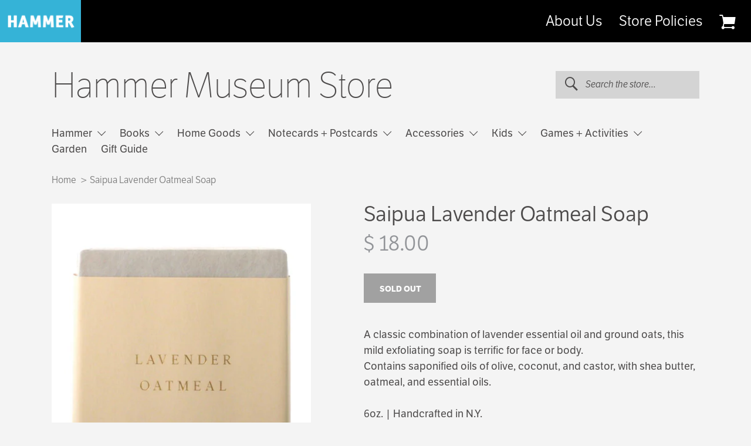

--- FILE ---
content_type: text/html; charset=utf-8
request_url: https://store.hammer.ucla.edu/products/copy-of-saipua-goat-milk-soap
body_size: 18817
content:
<!doctype html>
<!--[if lt IE 7]><html class="no-js lt-ie9 lt-ie8 lt-ie7" lang="en"> <![endif]-->
<!--[if IE 7]><html class="no-js lt-ie9 lt-ie8" lang="en"> <![endif]-->
<!--[if IE 8]><html class="no-js lt-ie9" lang="en"> <![endif]-->
<!--[if IE 9 ]><html class="ie9 no-js"> <![endif]-->
<!--[if (gt IE 9)|!(IE)]><!--> <html class="no-js"> <!--<![endif]-->
<head>
  <meta charset="utf-8" />
  <!--[if IE]><meta http-equiv='X-UA-Compatible' content='IE=edge,chrome=1' /><![endif]-->

  <title>
    Saipua Lavender Oatmeal Soap &ndash; Hammer Museum Store
  </title>

  
    <meta name="description" content="A classic combination of lavender essential oil and ground oats, this mild exfoliating soap is terrific for face or body.Contains saponified oils of olive, coconut, and castor, with shea butter, oatmeal, and essential oils.6oz. | Handcrafted in N.Y." />
  

  <link rel="canonical" href="https://store.hammer.ucla.edu/products/copy-of-saipua-goat-milk-soap" />

  <meta name="viewport" content="width=device-width, initial-scale=1" />

  
  <meta property="og:type" content="product" />
  <meta property="og:title" content="Saipua Lavender Oatmeal Soap" />
  
  <meta property="og:image" content="http://store.hammer.ucla.edu/cdn/shop/products/S_Lavender_grande.jpg?v=1553715553" />
  <meta property="og:image:secure_url" content="https://store.hammer.ucla.edu/cdn/shop/products/S_Lavender_grande.jpg?v=1553715553" />
  
  <meta property="og:price:amount" content="18.00" />
  <meta property="og:price:currency" content="USD" />



<meta property="og:description" content="A classic combination of lavender essential oil and ground oats, this mild exfoliating soap is terrific for face or body.Contains saponified oils of olive, coconut, and castor, with shea butter, oatmeal, and essential oils.6oz. | Handcrafted in N.Y." />

<meta property="og:url" content="https://store.hammer.ucla.edu/products/copy-of-saipua-goat-milk-soap" />
<meta property="og:site_name" content="Hammer Museum Store" />
  
 

  <meta name="twitter:card" content="product" />
  <meta name="twitter:title" content="Saipua Lavender Oatmeal Soap" />
  <meta name="twitter:description" content="A classic combination of lavender essential oil and ground oats, this mild exfoliating soap is terrific for face or body.Contains saponified oils of olive, coconut, and castor, with shea butter, oatmeal, and essential oils.6oz. | Handcrafted in N.Y." />
  <meta name="twitter:image" content="http://store.hammer.ucla.edu/cdn/shop/products/S_Lavender_large.jpg?v=1553715553" />
  <meta name="twitter:label1" content="Price" />
  <meta name="twitter:data1" content="$ 18.00 USD" />
  
  <meta name="twitter:label2" content="Brand" />
  <meta name="twitter:data2" content="Saipua" />
  


  <script>window.performance && window.performance.mark && window.performance.mark('shopify.content_for_header.start');</script><meta id="shopify-digital-wallet" name="shopify-digital-wallet" content="/5081061/digital_wallets/dialog">
<meta name="shopify-checkout-api-token" content="38199d71a9a1b90bbc1876be7d5ab0c1">
<link rel="alternate" type="application/json+oembed" href="https://store.hammer.ucla.edu/products/copy-of-saipua-goat-milk-soap.oembed">
<script async="async" src="/checkouts/internal/preloads.js?locale=en-US"></script>
<link rel="preconnect" href="https://shop.app" crossorigin="anonymous">
<script async="async" src="https://shop.app/checkouts/internal/preloads.js?locale=en-US&shop_id=5081061" crossorigin="anonymous"></script>
<script id="apple-pay-shop-capabilities" type="application/json">{"shopId":5081061,"countryCode":"US","currencyCode":"USD","merchantCapabilities":["supports3DS"],"merchantId":"gid:\/\/shopify\/Shop\/5081061","merchantName":"Hammer Museum Store","requiredBillingContactFields":["postalAddress","email","phone"],"requiredShippingContactFields":["postalAddress","email","phone"],"shippingType":"shipping","supportedNetworks":["visa","masterCard","amex","discover","elo","jcb"],"total":{"type":"pending","label":"Hammer Museum Store","amount":"1.00"},"shopifyPaymentsEnabled":true,"supportsSubscriptions":true}</script>
<script id="shopify-features" type="application/json">{"accessToken":"38199d71a9a1b90bbc1876be7d5ab0c1","betas":["rich-media-storefront-analytics"],"domain":"store.hammer.ucla.edu","predictiveSearch":true,"shopId":5081061,"locale":"en"}</script>
<script>var Shopify = Shopify || {};
Shopify.shop = "hammer-museum-store.myshopify.com";
Shopify.locale = "en";
Shopify.currency = {"active":"USD","rate":"1.0"};
Shopify.country = "US";
Shopify.theme = {"name":"hammer-theme","id":158960972,"schema_name":null,"schema_version":null,"theme_store_id":null,"role":"main"};
Shopify.theme.handle = "null";
Shopify.theme.style = {"id":null,"handle":null};
Shopify.cdnHost = "store.hammer.ucla.edu/cdn";
Shopify.routes = Shopify.routes || {};
Shopify.routes.root = "/";</script>
<script type="module">!function(o){(o.Shopify=o.Shopify||{}).modules=!0}(window);</script>
<script>!function(o){function n(){var o=[];function n(){o.push(Array.prototype.slice.apply(arguments))}return n.q=o,n}var t=o.Shopify=o.Shopify||{};t.loadFeatures=n(),t.autoloadFeatures=n()}(window);</script>
<script>
  window.ShopifyPay = window.ShopifyPay || {};
  window.ShopifyPay.apiHost = "shop.app\/pay";
  window.ShopifyPay.redirectState = null;
</script>
<script id="shop-js-analytics" type="application/json">{"pageType":"product"}</script>
<script defer="defer" async type="module" src="//store.hammer.ucla.edu/cdn/shopifycloud/shop-js/modules/v2/client.init-shop-cart-sync_C5BV16lS.en.esm.js"></script>
<script defer="defer" async type="module" src="//store.hammer.ucla.edu/cdn/shopifycloud/shop-js/modules/v2/chunk.common_CygWptCX.esm.js"></script>
<script type="module">
  await import("//store.hammer.ucla.edu/cdn/shopifycloud/shop-js/modules/v2/client.init-shop-cart-sync_C5BV16lS.en.esm.js");
await import("//store.hammer.ucla.edu/cdn/shopifycloud/shop-js/modules/v2/chunk.common_CygWptCX.esm.js");

  window.Shopify.SignInWithShop?.initShopCartSync?.({"fedCMEnabled":true,"windoidEnabled":true});

</script>
<script>
  window.Shopify = window.Shopify || {};
  if (!window.Shopify.featureAssets) window.Shopify.featureAssets = {};
  window.Shopify.featureAssets['shop-js'] = {"shop-cart-sync":["modules/v2/client.shop-cart-sync_ZFArdW7E.en.esm.js","modules/v2/chunk.common_CygWptCX.esm.js"],"init-fed-cm":["modules/v2/client.init-fed-cm_CmiC4vf6.en.esm.js","modules/v2/chunk.common_CygWptCX.esm.js"],"shop-button":["modules/v2/client.shop-button_tlx5R9nI.en.esm.js","modules/v2/chunk.common_CygWptCX.esm.js"],"shop-cash-offers":["modules/v2/client.shop-cash-offers_DOA2yAJr.en.esm.js","modules/v2/chunk.common_CygWptCX.esm.js","modules/v2/chunk.modal_D71HUcav.esm.js"],"init-windoid":["modules/v2/client.init-windoid_sURxWdc1.en.esm.js","modules/v2/chunk.common_CygWptCX.esm.js"],"shop-toast-manager":["modules/v2/client.shop-toast-manager_ClPi3nE9.en.esm.js","modules/v2/chunk.common_CygWptCX.esm.js"],"init-shop-email-lookup-coordinator":["modules/v2/client.init-shop-email-lookup-coordinator_B8hsDcYM.en.esm.js","modules/v2/chunk.common_CygWptCX.esm.js"],"init-shop-cart-sync":["modules/v2/client.init-shop-cart-sync_C5BV16lS.en.esm.js","modules/v2/chunk.common_CygWptCX.esm.js"],"avatar":["modules/v2/client.avatar_BTnouDA3.en.esm.js"],"pay-button":["modules/v2/client.pay-button_FdsNuTd3.en.esm.js","modules/v2/chunk.common_CygWptCX.esm.js"],"init-customer-accounts":["modules/v2/client.init-customer-accounts_DxDtT_ad.en.esm.js","modules/v2/client.shop-login-button_C5VAVYt1.en.esm.js","modules/v2/chunk.common_CygWptCX.esm.js","modules/v2/chunk.modal_D71HUcav.esm.js"],"init-shop-for-new-customer-accounts":["modules/v2/client.init-shop-for-new-customer-accounts_ChsxoAhi.en.esm.js","modules/v2/client.shop-login-button_C5VAVYt1.en.esm.js","modules/v2/chunk.common_CygWptCX.esm.js","modules/v2/chunk.modal_D71HUcav.esm.js"],"shop-login-button":["modules/v2/client.shop-login-button_C5VAVYt1.en.esm.js","modules/v2/chunk.common_CygWptCX.esm.js","modules/v2/chunk.modal_D71HUcav.esm.js"],"init-customer-accounts-sign-up":["modules/v2/client.init-customer-accounts-sign-up_CPSyQ0Tj.en.esm.js","modules/v2/client.shop-login-button_C5VAVYt1.en.esm.js","modules/v2/chunk.common_CygWptCX.esm.js","modules/v2/chunk.modal_D71HUcav.esm.js"],"shop-follow-button":["modules/v2/client.shop-follow-button_Cva4Ekp9.en.esm.js","modules/v2/chunk.common_CygWptCX.esm.js","modules/v2/chunk.modal_D71HUcav.esm.js"],"checkout-modal":["modules/v2/client.checkout-modal_BPM8l0SH.en.esm.js","modules/v2/chunk.common_CygWptCX.esm.js","modules/v2/chunk.modal_D71HUcav.esm.js"],"lead-capture":["modules/v2/client.lead-capture_Bi8yE_yS.en.esm.js","modules/v2/chunk.common_CygWptCX.esm.js","modules/v2/chunk.modal_D71HUcav.esm.js"],"shop-login":["modules/v2/client.shop-login_D6lNrXab.en.esm.js","modules/v2/chunk.common_CygWptCX.esm.js","modules/v2/chunk.modal_D71HUcav.esm.js"],"payment-terms":["modules/v2/client.payment-terms_CZxnsJam.en.esm.js","modules/v2/chunk.common_CygWptCX.esm.js","modules/v2/chunk.modal_D71HUcav.esm.js"]};
</script>
<script>(function() {
  var isLoaded = false;
  function asyncLoad() {
    if (isLoaded) return;
    isLoaded = true;
    var urls = ["https:\/\/cdn.tabarn.app\/cdn\/automatic-discount\/automatic-discount-v2.min.js?shop=hammer-museum-store.myshopify.com"];
    for (var i = 0; i < urls.length; i++) {
      var s = document.createElement('script');
      s.type = 'text/javascript';
      s.async = true;
      s.src = urls[i];
      var x = document.getElementsByTagName('script')[0];
      x.parentNode.insertBefore(s, x);
    }
  };
  if(window.attachEvent) {
    window.attachEvent('onload', asyncLoad);
  } else {
    window.addEventListener('load', asyncLoad, false);
  }
})();</script>
<script id="__st">var __st={"a":5081061,"offset":-28800,"reqid":"2fce8364-3f2a-4829-ab1a-baa309c2509c-1768823745","pageurl":"store.hammer.ucla.edu\/products\/copy-of-saipua-goat-milk-soap","u":"8be60870d32b","p":"product","rtyp":"product","rid":1630267179080};</script>
<script>window.ShopifyPaypalV4VisibilityTracking = true;</script>
<script id="captcha-bootstrap">!function(){'use strict';const t='contact',e='account',n='new_comment',o=[[t,t],['blogs',n],['comments',n],[t,'customer']],c=[[e,'customer_login'],[e,'guest_login'],[e,'recover_customer_password'],[e,'create_customer']],r=t=>t.map((([t,e])=>`form[action*='/${t}']:not([data-nocaptcha='true']) input[name='form_type'][value='${e}']`)).join(','),a=t=>()=>t?[...document.querySelectorAll(t)].map((t=>t.form)):[];function s(){const t=[...o],e=r(t);return a(e)}const i='password',u='form_key',d=['recaptcha-v3-token','g-recaptcha-response','h-captcha-response',i],f=()=>{try{return window.sessionStorage}catch{return}},m='__shopify_v',_=t=>t.elements[u];function p(t,e,n=!1){try{const o=window.sessionStorage,c=JSON.parse(o.getItem(e)),{data:r}=function(t){const{data:e,action:n}=t;return t[m]||n?{data:e,action:n}:{data:t,action:n}}(c);for(const[e,n]of Object.entries(r))t.elements[e]&&(t.elements[e].value=n);n&&o.removeItem(e)}catch(o){console.error('form repopulation failed',{error:o})}}const l='form_type',E='cptcha';function T(t){t.dataset[E]=!0}const w=window,h=w.document,L='Shopify',v='ce_forms',y='captcha';let A=!1;((t,e)=>{const n=(g='f06e6c50-85a8-45c8-87d0-21a2b65856fe',I='https://cdn.shopify.com/shopifycloud/storefront-forms-hcaptcha/ce_storefront_forms_captcha_hcaptcha.v1.5.2.iife.js',D={infoText:'Protected by hCaptcha',privacyText:'Privacy',termsText:'Terms'},(t,e,n)=>{const o=w[L][v],c=o.bindForm;if(c)return c(t,g,e,D).then(n);var r;o.q.push([[t,g,e,D],n]),r=I,A||(h.body.append(Object.assign(h.createElement('script'),{id:'captcha-provider',async:!0,src:r})),A=!0)});var g,I,D;w[L]=w[L]||{},w[L][v]=w[L][v]||{},w[L][v].q=[],w[L][y]=w[L][y]||{},w[L][y].protect=function(t,e){n(t,void 0,e),T(t)},Object.freeze(w[L][y]),function(t,e,n,w,h,L){const[v,y,A,g]=function(t,e,n){const i=e?o:[],u=t?c:[],d=[...i,...u],f=r(d),m=r(i),_=r(d.filter((([t,e])=>n.includes(e))));return[a(f),a(m),a(_),s()]}(w,h,L),I=t=>{const e=t.target;return e instanceof HTMLFormElement?e:e&&e.form},D=t=>v().includes(t);t.addEventListener('submit',(t=>{const e=I(t);if(!e)return;const n=D(e)&&!e.dataset.hcaptchaBound&&!e.dataset.recaptchaBound,o=_(e),c=g().includes(e)&&(!o||!o.value);(n||c)&&t.preventDefault(),c&&!n&&(function(t){try{if(!f())return;!function(t){const e=f();if(!e)return;const n=_(t);if(!n)return;const o=n.value;o&&e.removeItem(o)}(t);const e=Array.from(Array(32),(()=>Math.random().toString(36)[2])).join('');!function(t,e){_(t)||t.append(Object.assign(document.createElement('input'),{type:'hidden',name:u})),t.elements[u].value=e}(t,e),function(t,e){const n=f();if(!n)return;const o=[...t.querySelectorAll(`input[type='${i}']`)].map((({name:t})=>t)),c=[...d,...o],r={};for(const[a,s]of new FormData(t).entries())c.includes(a)||(r[a]=s);n.setItem(e,JSON.stringify({[m]:1,action:t.action,data:r}))}(t,e)}catch(e){console.error('failed to persist form',e)}}(e),e.submit())}));const S=(t,e)=>{t&&!t.dataset[E]&&(n(t,e.some((e=>e===t))),T(t))};for(const o of['focusin','change'])t.addEventListener(o,(t=>{const e=I(t);D(e)&&S(e,y())}));const B=e.get('form_key'),M=e.get(l),P=B&&M;t.addEventListener('DOMContentLoaded',(()=>{const t=y();if(P)for(const e of t)e.elements[l].value===M&&p(e,B);[...new Set([...A(),...v().filter((t=>'true'===t.dataset.shopifyCaptcha))])].forEach((e=>S(e,t)))}))}(h,new URLSearchParams(w.location.search),n,t,e,['guest_login'])})(!0,!0)}();</script>
<script integrity="sha256-4kQ18oKyAcykRKYeNunJcIwy7WH5gtpwJnB7kiuLZ1E=" data-source-attribution="shopify.loadfeatures" defer="defer" src="//store.hammer.ucla.edu/cdn/shopifycloud/storefront/assets/storefront/load_feature-a0a9edcb.js" crossorigin="anonymous"></script>
<script crossorigin="anonymous" defer="defer" src="//store.hammer.ucla.edu/cdn/shopifycloud/storefront/assets/shopify_pay/storefront-65b4c6d7.js?v=20250812"></script>
<script data-source-attribution="shopify.dynamic_checkout.dynamic.init">var Shopify=Shopify||{};Shopify.PaymentButton=Shopify.PaymentButton||{isStorefrontPortableWallets:!0,init:function(){window.Shopify.PaymentButton.init=function(){};var t=document.createElement("script");t.src="https://store.hammer.ucla.edu/cdn/shopifycloud/portable-wallets/latest/portable-wallets.en.js",t.type="module",document.head.appendChild(t)}};
</script>
<script data-source-attribution="shopify.dynamic_checkout.buyer_consent">
  function portableWalletsHideBuyerConsent(e){var t=document.getElementById("shopify-buyer-consent"),n=document.getElementById("shopify-subscription-policy-button");t&&n&&(t.classList.add("hidden"),t.setAttribute("aria-hidden","true"),n.removeEventListener("click",e))}function portableWalletsShowBuyerConsent(e){var t=document.getElementById("shopify-buyer-consent"),n=document.getElementById("shopify-subscription-policy-button");t&&n&&(t.classList.remove("hidden"),t.removeAttribute("aria-hidden"),n.addEventListener("click",e))}window.Shopify?.PaymentButton&&(window.Shopify.PaymentButton.hideBuyerConsent=portableWalletsHideBuyerConsent,window.Shopify.PaymentButton.showBuyerConsent=portableWalletsShowBuyerConsent);
</script>
<script data-source-attribution="shopify.dynamic_checkout.cart.bootstrap">document.addEventListener("DOMContentLoaded",(function(){function t(){return document.querySelector("shopify-accelerated-checkout-cart, shopify-accelerated-checkout")}if(t())Shopify.PaymentButton.init();else{new MutationObserver((function(e,n){t()&&(Shopify.PaymentButton.init(),n.disconnect())})).observe(document.body,{childList:!0,subtree:!0})}}));
</script>
<link id="shopify-accelerated-checkout-styles" rel="stylesheet" media="screen" href="https://store.hammer.ucla.edu/cdn/shopifycloud/portable-wallets/latest/accelerated-checkout-backwards-compat.css" crossorigin="anonymous">
<style id="shopify-accelerated-checkout-cart">
        #shopify-buyer-consent {
  margin-top: 1em;
  display: inline-block;
  width: 100%;
}

#shopify-buyer-consent.hidden {
  display: none;
}

#shopify-subscription-policy-button {
  background: none;
  border: none;
  padding: 0;
  text-decoration: underline;
  font-size: inherit;
  cursor: pointer;
}

#shopify-subscription-policy-button::before {
  box-shadow: none;
}

      </style>
<link rel="stylesheet" media="screen" href="//store.hammer.ucla.edu/cdn/shop/t/5/compiled_assets/styles.css?v=2205">
<script>window.performance && window.performance.mark && window.performance.mark('shopify.content_for_header.end');</script>

  
  <link href="https://hammer.ucla.edu/typo3conf/ext/t3site/Sites/Main/Resources/Public/Dist/Stylesheets/styles.css" rel="stylesheet" type="text/css" media="all" />

  <script src="//use.typekit.net/vtf7fab.js" type="text/javascript"></script>

  <!--[if lt IE 9]>
  <script src="//html5shiv.googlecode.com/svn/trunk/html5.js" type="text/javascript"></script>
  <![endif]-->
  
  <script>
    window.mobileOS = function() {
      var userAgent = navigator.userAgent || navigator.vendor || window.opera
      var result = false
      
      // Windows Phone must come first because its UA also contains "Android"
      if (/windows phone/i.test(userAgent)) { result = "windows-phone" };

      if (/android/i.test(userAgent)) { result = "android" };

      // iOS detection from: http://stackoverflow.com/a/9039885/177710
      if (/iPad|iPhone|iPod/.test(userAgent) && !window.MSStream) { result = "ios" };

      return result;
    };
  </script>

  <script src="//store.hammer.ucla.edu/cdn/shopifycloud/storefront/assets/themes_support/shopify_common-5f594365.js" type="text/javascript"></script>
  

  <!-- Additional Shopify helpers that will likely be added to the global shopify_common.js some day soon. -->
  <script src="//store.hammer.ucla.edu/cdn/shop/t/5/assets/shopify_common.js?v=14298614452551288571473961140" type="text/javascript"></script>

  <script src="//store.hammer.ucla.edu/cdn/shopifycloud/storefront/assets/themes_support/option_selection-b017cd28.js" type="text/javascript"></script>

  <script src="//ajax.googleapis.com/ajax/libs/jquery/1.11.0/jquery.min.js" type="text/javascript"></script>
  <script>jQuery('html').removeClass('no-js').addClass('js');</script>
<meta name="facebook-domain-verification" content="otleupjf8b7fs9pkc84cvxstudlbwe" />

<!-- BEGIN app block: shopify://apps/optimonk-popup-cro-a-b-test/blocks/app-embed/0b488be1-fc0a-4fe6-8793-f2bef383dba8 -->
<script async src="https://onsite.optimonk.com/script.js?account=244408&origin=shopify-app-embed-block"></script>




<!-- END app block --><link href="https://monorail-edge.shopifysvc.com" rel="dns-prefetch">
<script>(function(){if ("sendBeacon" in navigator && "performance" in window) {try {var session_token_from_headers = performance.getEntriesByType('navigation')[0].serverTiming.find(x => x.name == '_s').description;} catch {var session_token_from_headers = undefined;}var session_cookie_matches = document.cookie.match(/_shopify_s=([^;]*)/);var session_token_from_cookie = session_cookie_matches && session_cookie_matches.length === 2 ? session_cookie_matches[1] : "";var session_token = session_token_from_headers || session_token_from_cookie || "";function handle_abandonment_event(e) {var entries = performance.getEntries().filter(function(entry) {return /monorail-edge.shopifysvc.com/.test(entry.name);});if (!window.abandonment_tracked && entries.length === 0) {window.abandonment_tracked = true;var currentMs = Date.now();var navigation_start = performance.timing.navigationStart;var payload = {shop_id: 5081061,url: window.location.href,navigation_start,duration: currentMs - navigation_start,session_token,page_type: "product"};window.navigator.sendBeacon("https://monorail-edge.shopifysvc.com/v1/produce", JSON.stringify({schema_id: "online_store_buyer_site_abandonment/1.1",payload: payload,metadata: {event_created_at_ms: currentMs,event_sent_at_ms: currentMs}}));}}window.addEventListener('pagehide', handle_abandonment_event);}}());</script>
<script id="web-pixels-manager-setup">(function e(e,d,r,n,o){if(void 0===o&&(o={}),!Boolean(null===(a=null===(i=window.Shopify)||void 0===i?void 0:i.analytics)||void 0===a?void 0:a.replayQueue)){var i,a;window.Shopify=window.Shopify||{};var t=window.Shopify;t.analytics=t.analytics||{};var s=t.analytics;s.replayQueue=[],s.publish=function(e,d,r){return s.replayQueue.push([e,d,r]),!0};try{self.performance.mark("wpm:start")}catch(e){}var l=function(){var e={modern:/Edge?\/(1{2}[4-9]|1[2-9]\d|[2-9]\d{2}|\d{4,})\.\d+(\.\d+|)|Firefox\/(1{2}[4-9]|1[2-9]\d|[2-9]\d{2}|\d{4,})\.\d+(\.\d+|)|Chrom(ium|e)\/(9{2}|\d{3,})\.\d+(\.\d+|)|(Maci|X1{2}).+ Version\/(15\.\d+|(1[6-9]|[2-9]\d|\d{3,})\.\d+)([,.]\d+|)( \(\w+\)|)( Mobile\/\w+|) Safari\/|Chrome.+OPR\/(9{2}|\d{3,})\.\d+\.\d+|(CPU[ +]OS|iPhone[ +]OS|CPU[ +]iPhone|CPU IPhone OS|CPU iPad OS)[ +]+(15[._]\d+|(1[6-9]|[2-9]\d|\d{3,})[._]\d+)([._]\d+|)|Android:?[ /-](13[3-9]|1[4-9]\d|[2-9]\d{2}|\d{4,})(\.\d+|)(\.\d+|)|Android.+Firefox\/(13[5-9]|1[4-9]\d|[2-9]\d{2}|\d{4,})\.\d+(\.\d+|)|Android.+Chrom(ium|e)\/(13[3-9]|1[4-9]\d|[2-9]\d{2}|\d{4,})\.\d+(\.\d+|)|SamsungBrowser\/([2-9]\d|\d{3,})\.\d+/,legacy:/Edge?\/(1[6-9]|[2-9]\d|\d{3,})\.\d+(\.\d+|)|Firefox\/(5[4-9]|[6-9]\d|\d{3,})\.\d+(\.\d+|)|Chrom(ium|e)\/(5[1-9]|[6-9]\d|\d{3,})\.\d+(\.\d+|)([\d.]+$|.*Safari\/(?![\d.]+ Edge\/[\d.]+$))|(Maci|X1{2}).+ Version\/(10\.\d+|(1[1-9]|[2-9]\d|\d{3,})\.\d+)([,.]\d+|)( \(\w+\)|)( Mobile\/\w+|) Safari\/|Chrome.+OPR\/(3[89]|[4-9]\d|\d{3,})\.\d+\.\d+|(CPU[ +]OS|iPhone[ +]OS|CPU[ +]iPhone|CPU IPhone OS|CPU iPad OS)[ +]+(10[._]\d+|(1[1-9]|[2-9]\d|\d{3,})[._]\d+)([._]\d+|)|Android:?[ /-](13[3-9]|1[4-9]\d|[2-9]\d{2}|\d{4,})(\.\d+|)(\.\d+|)|Mobile Safari.+OPR\/([89]\d|\d{3,})\.\d+\.\d+|Android.+Firefox\/(13[5-9]|1[4-9]\d|[2-9]\d{2}|\d{4,})\.\d+(\.\d+|)|Android.+Chrom(ium|e)\/(13[3-9]|1[4-9]\d|[2-9]\d{2}|\d{4,})\.\d+(\.\d+|)|Android.+(UC? ?Browser|UCWEB|U3)[ /]?(15\.([5-9]|\d{2,})|(1[6-9]|[2-9]\d|\d{3,})\.\d+)\.\d+|SamsungBrowser\/(5\.\d+|([6-9]|\d{2,})\.\d+)|Android.+MQ{2}Browser\/(14(\.(9|\d{2,})|)|(1[5-9]|[2-9]\d|\d{3,})(\.\d+|))(\.\d+|)|K[Aa][Ii]OS\/(3\.\d+|([4-9]|\d{2,})\.\d+)(\.\d+|)/},d=e.modern,r=e.legacy,n=navigator.userAgent;return n.match(d)?"modern":n.match(r)?"legacy":"unknown"}(),u="modern"===l?"modern":"legacy",c=(null!=n?n:{modern:"",legacy:""})[u],f=function(e){return[e.baseUrl,"/wpm","/b",e.hashVersion,"modern"===e.buildTarget?"m":"l",".js"].join("")}({baseUrl:d,hashVersion:r,buildTarget:u}),m=function(e){var d=e.version,r=e.bundleTarget,n=e.surface,o=e.pageUrl,i=e.monorailEndpoint;return{emit:function(e){var a=e.status,t=e.errorMsg,s=(new Date).getTime(),l=JSON.stringify({metadata:{event_sent_at_ms:s},events:[{schema_id:"web_pixels_manager_load/3.1",payload:{version:d,bundle_target:r,page_url:o,status:a,surface:n,error_msg:t},metadata:{event_created_at_ms:s}}]});if(!i)return console&&console.warn&&console.warn("[Web Pixels Manager] No Monorail endpoint provided, skipping logging."),!1;try{return self.navigator.sendBeacon.bind(self.navigator)(i,l)}catch(e){}var u=new XMLHttpRequest;try{return u.open("POST",i,!0),u.setRequestHeader("Content-Type","text/plain"),u.send(l),!0}catch(e){return console&&console.warn&&console.warn("[Web Pixels Manager] Got an unhandled error while logging to Monorail."),!1}}}}({version:r,bundleTarget:l,surface:e.surface,pageUrl:self.location.href,monorailEndpoint:e.monorailEndpoint});try{o.browserTarget=l,function(e){var d=e.src,r=e.async,n=void 0===r||r,o=e.onload,i=e.onerror,a=e.sri,t=e.scriptDataAttributes,s=void 0===t?{}:t,l=document.createElement("script"),u=document.querySelector("head"),c=document.querySelector("body");if(l.async=n,l.src=d,a&&(l.integrity=a,l.crossOrigin="anonymous"),s)for(var f in s)if(Object.prototype.hasOwnProperty.call(s,f))try{l.dataset[f]=s[f]}catch(e){}if(o&&l.addEventListener("load",o),i&&l.addEventListener("error",i),u)u.appendChild(l);else{if(!c)throw new Error("Did not find a head or body element to append the script");c.appendChild(l)}}({src:f,async:!0,onload:function(){if(!function(){var e,d;return Boolean(null===(d=null===(e=window.Shopify)||void 0===e?void 0:e.analytics)||void 0===d?void 0:d.initialized)}()){var d=window.webPixelsManager.init(e)||void 0;if(d){var r=window.Shopify.analytics;r.replayQueue.forEach((function(e){var r=e[0],n=e[1],o=e[2];d.publishCustomEvent(r,n,o)})),r.replayQueue=[],r.publish=d.publishCustomEvent,r.visitor=d.visitor,r.initialized=!0}}},onerror:function(){return m.emit({status:"failed",errorMsg:"".concat(f," has failed to load")})},sri:function(e){var d=/^sha384-[A-Za-z0-9+/=]+$/;return"string"==typeof e&&d.test(e)}(c)?c:"",scriptDataAttributes:o}),m.emit({status:"loading"})}catch(e){m.emit({status:"failed",errorMsg:(null==e?void 0:e.message)||"Unknown error"})}}})({shopId: 5081061,storefrontBaseUrl: "https://store.hammer.ucla.edu",extensionsBaseUrl: "https://extensions.shopifycdn.com/cdn/shopifycloud/web-pixels-manager",monorailEndpoint: "https://monorail-edge.shopifysvc.com/unstable/produce_batch",surface: "storefront-renderer",enabledBetaFlags: ["2dca8a86"],webPixelsConfigList: [{"id":"1066565867","configuration":"{\"accountID\":\"244408\"}","eventPayloadVersion":"v1","runtimeContext":"STRICT","scriptVersion":"e9702cc0fbdd9453d46c7ca8e2f5a5f4","type":"APP","apiClientId":956606,"privacyPurposes":[],"dataSharingAdjustments":{"protectedCustomerApprovalScopes":["read_customer_personal_data"]}},{"id":"162988267","configuration":"{\"pixel_id\":\"886477688474511\",\"pixel_type\":\"facebook_pixel\",\"metaapp_system_user_token\":\"-\"}","eventPayloadVersion":"v1","runtimeContext":"OPEN","scriptVersion":"ca16bc87fe92b6042fbaa3acc2fbdaa6","type":"APP","apiClientId":2329312,"privacyPurposes":["ANALYTICS","MARKETING","SALE_OF_DATA"],"dataSharingAdjustments":{"protectedCustomerApprovalScopes":["read_customer_address","read_customer_email","read_customer_name","read_customer_personal_data","read_customer_phone"]}},{"id":"shopify-app-pixel","configuration":"{}","eventPayloadVersion":"v1","runtimeContext":"STRICT","scriptVersion":"0450","apiClientId":"shopify-pixel","type":"APP","privacyPurposes":["ANALYTICS","MARKETING"]},{"id":"shopify-custom-pixel","eventPayloadVersion":"v1","runtimeContext":"LAX","scriptVersion":"0450","apiClientId":"shopify-pixel","type":"CUSTOM","privacyPurposes":["ANALYTICS","MARKETING"]}],isMerchantRequest: false,initData: {"shop":{"name":"Hammer Museum Store","paymentSettings":{"currencyCode":"USD"},"myshopifyDomain":"hammer-museum-store.myshopify.com","countryCode":"US","storefrontUrl":"https:\/\/store.hammer.ucla.edu"},"customer":null,"cart":null,"checkout":null,"productVariants":[{"price":{"amount":18.0,"currencyCode":"USD"},"product":{"title":"Saipua Lavender Oatmeal Soap","vendor":"Saipua","id":"1630267179080","untranslatedTitle":"Saipua Lavender Oatmeal Soap","url":"\/products\/copy-of-saipua-goat-milk-soap","type":"HOME"},"id":"42758338117867","image":{"src":"\/\/store.hammer.ucla.edu\/cdn\/shop\/products\/S_Lavender.jpg?v=1553715553"},"sku":"SAPU0LO3","title":"Default","untranslatedTitle":"Default"}],"purchasingCompany":null},},"https://store.hammer.ucla.edu/cdn","fcfee988w5aeb613cpc8e4bc33m6693e112",{"modern":"","legacy":""},{"shopId":"5081061","storefrontBaseUrl":"https:\/\/store.hammer.ucla.edu","extensionBaseUrl":"https:\/\/extensions.shopifycdn.com\/cdn\/shopifycloud\/web-pixels-manager","surface":"storefront-renderer","enabledBetaFlags":"[\"2dca8a86\"]","isMerchantRequest":"false","hashVersion":"fcfee988w5aeb613cpc8e4bc33m6693e112","publish":"custom","events":"[[\"page_viewed\",{}],[\"product_viewed\",{\"productVariant\":{\"price\":{\"amount\":18.0,\"currencyCode\":\"USD\"},\"product\":{\"title\":\"Saipua Lavender Oatmeal Soap\",\"vendor\":\"Saipua\",\"id\":\"1630267179080\",\"untranslatedTitle\":\"Saipua Lavender Oatmeal Soap\",\"url\":\"\/products\/copy-of-saipua-goat-milk-soap\",\"type\":\"HOME\"},\"id\":\"42758338117867\",\"image\":{\"src\":\"\/\/store.hammer.ucla.edu\/cdn\/shop\/products\/S_Lavender.jpg?v=1553715553\"},\"sku\":\"SAPU0LO3\",\"title\":\"Default\",\"untranslatedTitle\":\"Default\"}}]]"});</script><script>
  window.ShopifyAnalytics = window.ShopifyAnalytics || {};
  window.ShopifyAnalytics.meta = window.ShopifyAnalytics.meta || {};
  window.ShopifyAnalytics.meta.currency = 'USD';
  var meta = {"product":{"id":1630267179080,"gid":"gid:\/\/shopify\/Product\/1630267179080","vendor":"Saipua","type":"HOME","handle":"copy-of-saipua-goat-milk-soap","variants":[{"id":42758338117867,"price":1800,"name":"Saipua Lavender Oatmeal Soap","public_title":null,"sku":"SAPU0LO3"}],"remote":false},"page":{"pageType":"product","resourceType":"product","resourceId":1630267179080,"requestId":"2fce8364-3f2a-4829-ab1a-baa309c2509c-1768823745"}};
  for (var attr in meta) {
    window.ShopifyAnalytics.meta[attr] = meta[attr];
  }
</script>
<script class="analytics">
  (function () {
    var customDocumentWrite = function(content) {
      var jquery = null;

      if (window.jQuery) {
        jquery = window.jQuery;
      } else if (window.Checkout && window.Checkout.$) {
        jquery = window.Checkout.$;
      }

      if (jquery) {
        jquery('body').append(content);
      }
    };

    var hasLoggedConversion = function(token) {
      if (token) {
        return document.cookie.indexOf('loggedConversion=' + token) !== -1;
      }
      return false;
    }

    var setCookieIfConversion = function(token) {
      if (token) {
        var twoMonthsFromNow = new Date(Date.now());
        twoMonthsFromNow.setMonth(twoMonthsFromNow.getMonth() + 2);

        document.cookie = 'loggedConversion=' + token + '; expires=' + twoMonthsFromNow;
      }
    }

    var trekkie = window.ShopifyAnalytics.lib = window.trekkie = window.trekkie || [];
    if (trekkie.integrations) {
      return;
    }
    trekkie.methods = [
      'identify',
      'page',
      'ready',
      'track',
      'trackForm',
      'trackLink'
    ];
    trekkie.factory = function(method) {
      return function() {
        var args = Array.prototype.slice.call(arguments);
        args.unshift(method);
        trekkie.push(args);
        return trekkie;
      };
    };
    for (var i = 0; i < trekkie.methods.length; i++) {
      var key = trekkie.methods[i];
      trekkie[key] = trekkie.factory(key);
    }
    trekkie.load = function(config) {
      trekkie.config = config || {};
      trekkie.config.initialDocumentCookie = document.cookie;
      var first = document.getElementsByTagName('script')[0];
      var script = document.createElement('script');
      script.type = 'text/javascript';
      script.onerror = function(e) {
        var scriptFallback = document.createElement('script');
        scriptFallback.type = 'text/javascript';
        scriptFallback.onerror = function(error) {
                var Monorail = {
      produce: function produce(monorailDomain, schemaId, payload) {
        var currentMs = new Date().getTime();
        var event = {
          schema_id: schemaId,
          payload: payload,
          metadata: {
            event_created_at_ms: currentMs,
            event_sent_at_ms: currentMs
          }
        };
        return Monorail.sendRequest("https://" + monorailDomain + "/v1/produce", JSON.stringify(event));
      },
      sendRequest: function sendRequest(endpointUrl, payload) {
        // Try the sendBeacon API
        if (window && window.navigator && typeof window.navigator.sendBeacon === 'function' && typeof window.Blob === 'function' && !Monorail.isIos12()) {
          var blobData = new window.Blob([payload], {
            type: 'text/plain'
          });

          if (window.navigator.sendBeacon(endpointUrl, blobData)) {
            return true;
          } // sendBeacon was not successful

        } // XHR beacon

        var xhr = new XMLHttpRequest();

        try {
          xhr.open('POST', endpointUrl);
          xhr.setRequestHeader('Content-Type', 'text/plain');
          xhr.send(payload);
        } catch (e) {
          console.log(e);
        }

        return false;
      },
      isIos12: function isIos12() {
        return window.navigator.userAgent.lastIndexOf('iPhone; CPU iPhone OS 12_') !== -1 || window.navigator.userAgent.lastIndexOf('iPad; CPU OS 12_') !== -1;
      }
    };
    Monorail.produce('monorail-edge.shopifysvc.com',
      'trekkie_storefront_load_errors/1.1',
      {shop_id: 5081061,
      theme_id: 158960972,
      app_name: "storefront",
      context_url: window.location.href,
      source_url: "//store.hammer.ucla.edu/cdn/s/trekkie.storefront.cd680fe47e6c39ca5d5df5f0a32d569bc48c0f27.min.js"});

        };
        scriptFallback.async = true;
        scriptFallback.src = '//store.hammer.ucla.edu/cdn/s/trekkie.storefront.cd680fe47e6c39ca5d5df5f0a32d569bc48c0f27.min.js';
        first.parentNode.insertBefore(scriptFallback, first);
      };
      script.async = true;
      script.src = '//store.hammer.ucla.edu/cdn/s/trekkie.storefront.cd680fe47e6c39ca5d5df5f0a32d569bc48c0f27.min.js';
      first.parentNode.insertBefore(script, first);
    };
    trekkie.load(
      {"Trekkie":{"appName":"storefront","development":false,"defaultAttributes":{"shopId":5081061,"isMerchantRequest":null,"themeId":158960972,"themeCityHash":"11738310195448331","contentLanguage":"en","currency":"USD","eventMetadataId":"4a33bb62-93db-4159-869b-79bf346acefc"},"isServerSideCookieWritingEnabled":true,"monorailRegion":"shop_domain","enabledBetaFlags":["65f19447"]},"Session Attribution":{},"S2S":{"facebookCapiEnabled":false,"source":"trekkie-storefront-renderer","apiClientId":580111}}
    );

    var loaded = false;
    trekkie.ready(function() {
      if (loaded) return;
      loaded = true;

      window.ShopifyAnalytics.lib = window.trekkie;

      var originalDocumentWrite = document.write;
      document.write = customDocumentWrite;
      try { window.ShopifyAnalytics.merchantGoogleAnalytics.call(this); } catch(error) {};
      document.write = originalDocumentWrite;

      window.ShopifyAnalytics.lib.page(null,{"pageType":"product","resourceType":"product","resourceId":1630267179080,"requestId":"2fce8364-3f2a-4829-ab1a-baa309c2509c-1768823745","shopifyEmitted":true});

      var match = window.location.pathname.match(/checkouts\/(.+)\/(thank_you|post_purchase)/)
      var token = match? match[1]: undefined;
      if (!hasLoggedConversion(token)) {
        setCookieIfConversion(token);
        window.ShopifyAnalytics.lib.track("Viewed Product",{"currency":"USD","variantId":42758338117867,"productId":1630267179080,"productGid":"gid:\/\/shopify\/Product\/1630267179080","name":"Saipua Lavender Oatmeal Soap","price":"18.00","sku":"SAPU0LO3","brand":"Saipua","variant":null,"category":"HOME","nonInteraction":true,"remote":false},undefined,undefined,{"shopifyEmitted":true});
      window.ShopifyAnalytics.lib.track("monorail:\/\/trekkie_storefront_viewed_product\/1.1",{"currency":"USD","variantId":42758338117867,"productId":1630267179080,"productGid":"gid:\/\/shopify\/Product\/1630267179080","name":"Saipua Lavender Oatmeal Soap","price":"18.00","sku":"SAPU0LO3","brand":"Saipua","variant":null,"category":"HOME","nonInteraction":true,"remote":false,"referer":"https:\/\/store.hammer.ucla.edu\/products\/copy-of-saipua-goat-milk-soap"});
      }
    });


        var eventsListenerScript = document.createElement('script');
        eventsListenerScript.async = true;
        eventsListenerScript.src = "//store.hammer.ucla.edu/cdn/shopifycloud/storefront/assets/shop_events_listener-3da45d37.js";
        document.getElementsByTagName('head')[0].appendChild(eventsListenerScript);

})();</script>
<script
  defer
  src="https://store.hammer.ucla.edu/cdn/shopifycloud/perf-kit/shopify-perf-kit-3.0.4.min.js"
  data-application="storefront-renderer"
  data-shop-id="5081061"
  data-render-region="gcp-us-central1"
  data-page-type="product"
  data-theme-instance-id="158960972"
  data-theme-name=""
  data-theme-version=""
  data-monorail-region="shop_domain"
  data-resource-timing-sampling-rate="10"
  data-shs="true"
  data-shs-beacon="true"
  data-shs-export-with-fetch="true"
  data-shs-logs-sample-rate="1"
  data-shs-beacon-endpoint="https://store.hammer.ucla.edu/api/collect"
></script>
</head>

<body id="saipua-lavender-oatmeal-soap" class="template-product" >
  <nav class="site-header" data-class="header">
  <header class="page-header dark">
    <a href="https://hammer.ucla.edu/" class="logo">
      <img src="https://hammer.ucla.edu//typo3conf/ext/t3site/Sites/Main/Resources/Public/Images/logo-hammer-accent.png" alt="Hammer">
    </a>
    <nav class="header-nav narrow">
      <ul>
        <li>
          <a href="/pages/about-us">
            About Us
          </a>
        </li>
        <li>
          <a href="/pages/store-policies">
            Store Policies
          </a>
        </li>
        <li class="cart">
          <a href="/cart">
            <i><span>Shopping Cart</span></i> 
          </a>
        </li>
      </ul>
    </nav>
  </header>
</nav>


  <div class="container">
    <main class="page-content">
      <header class="content-header">
        <div class="page-header-search">
          <button class="mobile-trigger" data-class="page-header-search-toggle"><span>Click to open search</span></button>
          <form action="/search" method="get"  role="search" data-dropdown="page-header-search">
            <input name="q" type="search" id="search-field" placeholder="Search the store..." value="" />
            <input type="submit" id="search-submit" value="Search" />
          </form>
        </div>
        <h1 class="heading-alpha"><a href="/">Hammer Museum Store</a></h1>
      </header>

      <div class="content-main-full">
        

        
          







    <nav class="collection-nav">

        <ul class="horizontal-nav">
            
                
                <li >
                    
                    
                    
                    <a href="/collections/hammer-products" class="has-dropdown">
                        Hammer
                    </a>
                    
                    <ul class="dropdown">
                        
                        <li class="dropdown--item">
                            <a href="/collections/current-exhibitions-1" >Current Exhibitions</a>
                        </li>
                        
                        <li class="dropdown--item">
                            <a href="/collections/ahc-postcards" >Postcards</a>
                        </li>
                        
                        <li class="dropdown--item">
                            <a href="/collections/hammer-publications" >Hammer Publications</a>
                        </li>
                        
                        <li class="dropdown--item">
                            <a href="/collections/hammer-exclusive-1" >Hammer Merchandise</a>
                        </li>
                        
                        <li class="dropdown--item">
                            <a href="/collections/hammer-editions" >Hammer Editions</a>
                        </li>
                        
                    </ul>
                    
                </li>
                
            
                
                <li >
                    
                    
                    
                    <a href="/collections/books-1" class="has-dropdown">
                        Books
                    </a>
                    
                    <ul class="dropdown">
                        
                        <li class="dropdown--item">
                            <a href="/collections/hammer-publications" >Hammer Publications</a>
                        </li>
                        
                        <li class="dropdown--item">
                            <a href="/collections/monographs" >Monographs</a>
                        </li>
                        
                        <li class="dropdown--item">
                            <a href="/collections/survey" >Surveys</a>
                        </li>
                        
                        <li class="dropdown--item">
                            <a href="/collections/cooking" >Cooking</a>
                        </li>
                        
                        <li class="dropdown--item">
                            <a href="/collections/garden-nature-books" >Gardens + Nature</a>
                        </li>
                        
                        <li class="dropdown--item">
                            <a href="/collections/theory" >Theory + Criticism</a>
                        </li>
                        
                        <li class="dropdown--item">
                            <a href="/collections/photo-books" >Photography</a>
                        </li>
                        
                        <li class="dropdown--item">
                            <a href="/collections/hammer-event-books" >Hammer Event Books</a>
                        </li>
                        
                    </ul>
                    
                </li>
                
            
                
                <li >
                    
                    
                    
                    <a href="/collections/housewares-2" class="has-dropdown">
                        Home Goods
                    </a>
                    
                    <ul class="dropdown">
                        
                        <li class="dropdown--item">
                            <a href="/collections/workspace-1" >Desktop + Workspace</a>
                        </li>
                        
                        <li class="dropdown--item">
                            <a href="/collections/kitchen-dining" >Kitchen + Dining</a>
                        </li>
                        
                        <li class="dropdown--item">
                            <a href="/collections/candles-aromatherapy" >Candles + Aromatherapy</a>
                        </li>
                        
                        <li class="dropdown--item">
                            <a href="/collections/objects" >Objects</a>
                        </li>
                        
                    </ul>
                    
                </li>
                
            
                
                <li >
                    
                    
                    
                    <a href="/collections/notecards-postcards" class="has-dropdown">
                        Notecards + Postcards
                    </a>
                    
                    <ul class="dropdown">
                        
                        <li class="dropdown--item">
                            <a href="/collections/notecards" >Notecards</a>
                        </li>
                        
                        <li class="dropdown--item">
                            <a href="/collections/postcards" >Postcards</a>
                        </li>
                        
                    </ul>
                    
                </li>
                
            
                
                <li >
                    
                    
                    
                    <a href="/collections/accessories-1" class="has-dropdown">
                        Accessories
                    </a>
                    
                    <ul class="dropdown">
                        
                        <li class="dropdown--item">
                            <a href="/collections/socks" >Socks</a>
                        </li>
                        
                        <li class="dropdown--item">
                            <a href="/collections/jewelry" >Jewelry</a>
                        </li>
                        
                        <li class="dropdown--item">
                            <a href="/collections/accessories-1" >Accessories</a>
                        </li>
                        
                    </ul>
                    
                </li>
                
            
                
                <li >
                    
                    
                    
                    <a href="/collections/kids" class="has-dropdown">
                        Kids
                    </a>
                    
                    <ul class="dropdown">
                        
                        <li class="dropdown--item">
                            <a href="/collections/housewares-1" >Books</a>
                        </li>
                        
                        <li class="dropdown--item">
                            <a href="/collections/kids-toys" >Games + Toys</a>
                        </li>
                        
                        <li class="dropdown--item">
                            <a href="/collections/hammer-kids" >Hammer Kids</a>
                        </li>
                        
                    </ul>
                    
                </li>
                
            
                
                <li >
                    
                    
                    
                    <a href="/collections/games" class="has-dropdown">
                        Games + Activities
                    </a>
                    
                    <ul class="dropdown">
                        
                        <li class="dropdown--item">
                            <a href="/collections/tarot" >Tarot + Oracle </a>
                        </li>
                        
                        <li class="dropdown--item">
                            <a href="/collections/games" >Games</a>
                        </li>
                        
                    </ul>
                    
                </li>
                
            
                
                <li >
                    
                    
                    
                    <a href="/collections/gardens" class="">
                        Garden
                    </a>
                    
                </li>
                
            
                
                <li >
                    
                    
                    
                    <a href="/collections/2024-holiday-gift-guide" class="">
                        Gift Guide
                    </a>
                    
                </li>
                
            
        </ul>

        
        <nav class="secondary-nav" data-class="drawer-container">
            <a href="" class="secondary-nav--toggle bare drop" data-class="drawer-toggle">
        
    </a>
            <ul data-class="drawer">
                <li class="secondary-nav--item active"><a href="#">
        
    </a></li>
                <li class="secondary-nav--item">
                  
                  
                    
                  
                    
                  
                    
                  
                    
                  
                    
                  
                    
                  
                    
                  
                    
                  
                    
                  
                </li>
                
                    
                    <li class="secondary-nav--item">
                      <a href="/collections/hammer-products">Hammer</a>
                      
                      <input class="submenu-toggle" type="checkbox">
                      <span class="submenu-caret"></span>
                      <ul class="submenu">
                        
                        <li class="secondary-nav--item nested">
                            <a href="/collections/current-exhibitions-1">Current Exhibitions</a>
                        </li>
                        
                        <li class="secondary-nav--item nested">
                            <a href="/collections/ahc-postcards">Postcards</a>
                        </li>
                        
                        <li class="secondary-nav--item nested">
                            <a href="/collections/hammer-publications">Hammer Publications</a>
                        </li>
                        
                        <li class="secondary-nav--item nested">
                            <a href="/collections/hammer-exclusive-1">Hammer Merchandise</a>
                        </li>
                        
                        <li class="secondary-nav--item nested">
                            <a href="/collections/hammer-editions">Hammer Editions</a>
                        </li>
                        
                      </ul>
                      
                    </li>
                    
                
                    
                    <li class="secondary-nav--item">
                      <a href="/collections/books-1">Books</a>
                      
                      <input class="submenu-toggle" type="checkbox">
                      <span class="submenu-caret"></span>
                      <ul class="submenu">
                        
                        <li class="secondary-nav--item nested">
                            <a href="/collections/hammer-publications">Hammer Publications</a>
                        </li>
                        
                        <li class="secondary-nav--item nested">
                            <a href="/collections/monographs">Monographs</a>
                        </li>
                        
                        <li class="secondary-nav--item nested">
                            <a href="/collections/survey">Surveys</a>
                        </li>
                        
                        <li class="secondary-nav--item nested">
                            <a href="/collections/cooking">Cooking</a>
                        </li>
                        
                        <li class="secondary-nav--item nested">
                            <a href="/collections/garden-nature-books">Gardens + Nature</a>
                        </li>
                        
                        <li class="secondary-nav--item nested">
                            <a href="/collections/theory">Theory + Criticism</a>
                        </li>
                        
                        <li class="secondary-nav--item nested">
                            <a href="/collections/photo-books">Photography</a>
                        </li>
                        
                        <li class="secondary-nav--item nested">
                            <a href="/collections/hammer-event-books">Hammer Event Books</a>
                        </li>
                        
                      </ul>
                      
                    </li>
                    
                
                    
                    <li class="secondary-nav--item">
                      <a href="/collections/housewares-2">Home Goods</a>
                      
                      <input class="submenu-toggle" type="checkbox">
                      <span class="submenu-caret"></span>
                      <ul class="submenu">
                        
                        <li class="secondary-nav--item nested">
                            <a href="/collections/workspace-1">Desktop + Workspace</a>
                        </li>
                        
                        <li class="secondary-nav--item nested">
                            <a href="/collections/kitchen-dining">Kitchen + Dining</a>
                        </li>
                        
                        <li class="secondary-nav--item nested">
                            <a href="/collections/candles-aromatherapy">Candles + Aromatherapy</a>
                        </li>
                        
                        <li class="secondary-nav--item nested">
                            <a href="/collections/objects">Objects</a>
                        </li>
                        
                      </ul>
                      
                    </li>
                    
                
                    
                    <li class="secondary-nav--item">
                      <a href="/collections/notecards-postcards">Notecards + Postcards</a>
                      
                      <input class="submenu-toggle" type="checkbox">
                      <span class="submenu-caret"></span>
                      <ul class="submenu">
                        
                        <li class="secondary-nav--item nested">
                            <a href="/collections/notecards">Notecards</a>
                        </li>
                        
                        <li class="secondary-nav--item nested">
                            <a href="/collections/postcards">Postcards</a>
                        </li>
                        
                      </ul>
                      
                    </li>
                    
                
                    
                    <li class="secondary-nav--item">
                      <a href="/collections/accessories-1">Accessories</a>
                      
                      <input class="submenu-toggle" type="checkbox">
                      <span class="submenu-caret"></span>
                      <ul class="submenu">
                        
                        <li class="secondary-nav--item nested">
                            <a href="/collections/socks">Socks</a>
                        </li>
                        
                        <li class="secondary-nav--item nested">
                            <a href="/collections/jewelry">Jewelry</a>
                        </li>
                        
                        <li class="secondary-nav--item nested">
                            <a href="/collections/accessories-1">Accessories</a>
                        </li>
                        
                      </ul>
                      
                    </li>
                    
                
                    
                    <li class="secondary-nav--item">
                      <a href="/collections/kids">Kids</a>
                      
                      <input class="submenu-toggle" type="checkbox">
                      <span class="submenu-caret"></span>
                      <ul class="submenu">
                        
                        <li class="secondary-nav--item nested">
                            <a href="/collections/housewares-1">Books</a>
                        </li>
                        
                        <li class="secondary-nav--item nested">
                            <a href="/collections/kids-toys">Games + Toys</a>
                        </li>
                        
                        <li class="secondary-nav--item nested">
                            <a href="/collections/hammer-kids">Hammer Kids</a>
                        </li>
                        
                      </ul>
                      
                    </li>
                    
                
                    
                    <li class="secondary-nav--item">
                      <a href="/collections/games">Games + Activities</a>
                      
                      <input class="submenu-toggle" type="checkbox">
                      <span class="submenu-caret"></span>
                      <ul class="submenu">
                        
                        <li class="secondary-nav--item nested">
                            <a href="/collections/tarot">Tarot + Oracle </a>
                        </li>
                        
                        <li class="secondary-nav--item nested">
                            <a href="/collections/games">Games</a>
                        </li>
                        
                      </ul>
                      
                    </li>
                    
                
                    
                    <li class="secondary-nav--item">
                      <a href="/collections/gardens">Garden</a>
                      
                    </li>
                    
                
                    
                    <li class="secondary-nav--item">
                      <a href="/collections/2024-holiday-gift-guide">Gift Guide</a>
                      
                    </li>
                    
                
                
                    <li class="secondary-nav--item">
                        <a href="/pages/about-us">About Us</a>
                    </li>
                
                
                    <li class="secondary-nav--item">
                        <a href="/pages/store-policies">Store Policies</a>
                    </li>
                
            </ul></nav>
    </nav>


        

        <div id="main" role="main">
          
          



<div class="product" itemscope itemtype="http://schema.org/Product">

  <meta itemprop="url" content="https://store.hammer.ucla.edu/products/copy-of-saipua-goat-milk-soap" />
  <meta itemprop="image" content="//store.hammer.ucla.edu/cdn/shop/products/S_Lavender_grande.jpg?v=1553715553" />

  <nav class="breadcrumb" role="navigation" aria-label="breadcrumbs">
    <ul>
        <li>
            <a href="/" title="Home">Home</a>
        </li>
        
            
            <li>Saipua Lavender Oatmeal Soap</li>
            
    </ul>
</nav>


  <form action="/cart/add" method="post" enctype="multipart/form-data">

    <div class="product-detail ">
      
        <div class="images">
          
          <figure class="featured-image" data-product-image-featured>
              <img src="//store.hammer.ucla.edu/cdn/shop/products/S_Lavender_grande.jpg?v=1553715553" alt="Saipua Lavender Oatmeal Soap" />
          </figure>

          
        </div><!-- .product-photos -->
      


      <div class="info">

        <figure class="placeholder">
          <span>
            No Image Available
          </span>
        </figure>

        <h1 itemprop="name" class="product-title">Saipua Lavender Oatmeal Soap</h1>

        
        

        <div id="product-price" class="price" itemprop="offers" itemscope itemtype="http://schema.org/Offer" class="delta">
          <meta itemprop="priceCurrency" content="USD" />
          
          <link itemprop="availability" href="http://schema.org/OutOfStock" />
          
          <p>
            
            
            <span class="product-price" itemprop="price">$ 18.00</span>
            
          </p>
        </div>

        <div class="product-utility">
          <div id="product-variants" data-variant-wrapper class="variants hidden">
            <select id="product-select" name="id">
              
                <option selected value="42758338117867">
                  Default - $ 18.00
                </option>
              
            </select>
          </div>

          <div id="backorder" class="hidden csc-typography">
            <p><em><span id="selected-variant"></span> is back-ordered. We will ship it separately in 10 to 15 days.</em></p>
          </div>

          <div id="product-add" class="add-to-cart">
            <input class="button" type="submit" name="add" id="add" class="primary button" value="Add to cart">
          </div>
        </div>

        
          <div id="product-description" class="csc-typography description" itemprop="description">
            A classic combination of lavender essential oil and ground oats, this mild exfoliating soap is terrific for face or body.<br>Contains saponified oils of olive, coconut, and castor, with shea butter, oatmeal, and essential oils.<br><br>6oz. | Handcrafted in N.Y.
          </div>
        

        <hr/>
      </div><!-- .product-details -->
    </div>

  </form>

  

  


  







</div>



<script>

var selectCallback = function(variant, selector) {

  if (variant) {

    // Swap image.
    if (variant.featured_image) {
      var newImage = variant.featured_image; // New image object.
      var mainImageDomEl = jQuery('[data-product-image-featured] img')[0]; // DOM element of main image we need to swap.
      Shopify.Image.switchImage(newImage, mainImageDomEl, switchImage); // Define switchImage (the callback) in your theme's JavaScript file.
    }

    // Selected a valid variant that is available.
    if (variant.available) {

      // Enabling add to cart button.
      jQuery('#add').removeClass('disabled').prop('disabled', false).val("Add to cart");

      // If item is backordered yet can still be ordered, we'll show special message.
      if (variant.inventory_management && variant.inventory_quantity <= 0) {
        jQuery('#selected-variant').html("Saipua Lavender Oatmeal Soap");
        jQuery('#backorder').removeClass("hidden");
      } else {
        jQuery('#backorder').addClass("hidden");
      }

    } else {
      // Variant is sold out.
      jQuery('#backorder').addClass('hidden');
      jQuery('#add').val("Sold Out").addClass('disabled').prop('disabled', true);
    }

    // Whether the variant is in stock or not, we can update the price and compare at price.
    if ( variant.compare_at_price > variant.price ) {
      jQuery('#product-price').html('<span class="product-price on-sale">'+ Shopify.formatMoney(variant.price, "$ {{amount}}") +'</span>'+'&nbsp;<s class="product-compare-price">'+Shopify.formatMoney(variant.compare_at_price, "$ {{amount}}")+ '</s>');
    } else {
      jQuery('#product-price').html('<span class="product-price">'+ Shopify.formatMoney(variant.price, "$ {{amount}}") + '</span>' );
    }

  } else {
    // variant doesn't exist.
    jQuery('#product-price').empty();
    jQuery('#backorder').addClass('hidden');
    jQuery('#add').val("Unavailable").addClass('disabled').prop('disabled', true);
  }

};

jQuery(function($) {

  new Shopify.OptionSelectors('product-select', { product: {"id":1630267179080,"title":"Saipua Lavender Oatmeal Soap","handle":"copy-of-saipua-goat-milk-soap","description":"A classic combination of lavender essential oil and ground oats, this mild exfoliating soap is terrific for face or body.\u003cbr\u003eContains saponified oils of olive, coconut, and castor, with shea butter, oatmeal, and essential oils.\u003cbr\u003e\u003cbr\u003e6oz. | Handcrafted in N.Y.","published_at":"2019-02-15T12:32:19-08:00","created_at":"2019-02-15T12:34:00-08:00","vendor":"Saipua","type":"HOME","tags":["*candles + aromatherapy","*HOME","*HOME GOODS"],"price":1800,"price_min":1800,"price_max":1800,"available":false,"price_varies":false,"compare_at_price":null,"compare_at_price_min":0,"compare_at_price_max":0,"compare_at_price_varies":false,"variants":[{"id":42758338117867,"title":"Default","option1":"Default","option2":null,"option3":null,"sku":"SAPU0LO3","requires_shipping":true,"taxable":true,"featured_image":null,"available":false,"name":"Saipua Lavender Oatmeal Soap","public_title":null,"options":["Default"],"price":1800,"weight":0,"compare_at_price":null,"inventory_quantity":0,"inventory_management":"shopify","inventory_policy":"deny","barcode":"14449544","requires_selling_plan":false,"selling_plan_allocations":[]}],"images":["\/\/store.hammer.ucla.edu\/cdn\/shop\/products\/S_Lavender.jpg?v=1553715553"],"featured_image":"\/\/store.hammer.ucla.edu\/cdn\/shop\/products\/S_Lavender.jpg?v=1553715553","options":["Title"],"media":[{"alt":null,"id":854693085256,"position":1,"preview_image":{"aspect_ratio":0.751,"height":1332,"width":1000,"src":"\/\/store.hammer.ucla.edu\/cdn\/shop\/products\/S_Lavender.jpg?v=1553715553"},"aspect_ratio":0.751,"height":1332,"media_type":"image","src":"\/\/store.hammer.ucla.edu\/cdn\/shop\/products\/S_Lavender.jpg?v=1553715553","width":1000}],"requires_selling_plan":false,"selling_plan_groups":[],"content":"A classic combination of lavender essential oil and ground oats, this mild exfoliating soap is terrific for face or body.\u003cbr\u003eContains saponified oils of olive, coconut, and castor, with shea butter, oatmeal, and essential oils.\u003cbr\u003e\u003cbr\u003e6oz. | Handcrafted in N.Y."}, onVariantSelected: selectCallback, enableHistoryState: true });
  // Hide variant selects if they only have one option:
  var hideVariantWrapper = true;
  ($('[data-option]')).each(function(){
    // In this case, 'this' is a select, so length will be the number of options
    if (this.length <= 1) {
      $(this).parent().addClass('hidden');
    } else {
      hideVariantWrapper = false;
    }
  });

  if (hideVariantWrapper) $('[data-variant-wrapper]').addClass('hidden');
});

Shopify.Image.preload(["\/\/store.hammer.ucla.edu\/cdn\/shop\/products\/S_Lavender.jpg?v=1553715553"], 'grande');
Shopify.Image.preload(["\/\/store.hammer.ucla.edu\/cdn\/shop\/products\/S_Lavender.jpg?v=1553715553"], '1024x1024');

</script>

        </div>

      </div>

      
      
    </main>

      <div id="shopify-section-footer" class="shopify-section">



<footer role="contentinfo">
  <div class="region region-footer">
    <div class="footer__top">
      <div class="footer__core footer__core--top">
        <div class="footer__blocks">
          <div
            id="block-contactdetails"
            class="
              block
              block-fixed-block-content
              block-fixed-block-contentcontact-details
            "
          >
            <div
              class="
                clearfix
                text-formatted
                field
                field--name-body
                field--type-text-with-summary
                field--label-hidden
                field__item
              "
            >
              <p>
                <strong
                  >HAMMER MUSEUM<br>
                  Free for good</strong
                ><br>
                10899 Wilshire Blvd.<br>
                Los Angeles, CA<br>
                90024
              </p>
              <p>
                <a href="tel:13104437000">(310) 443-7000</a><br>
                <a
                  href="mailto:info@hammer.ucla.edu"
                  >info@hammer.ucla.edu</a
                >
              </p>
            </div>
          </div>
          <div
            id="block-openinghours"
            class="
              block
              block-fixed-block-content
              block-fixed-block-contentopening-hours
            "
          >
            <div
              class="
                clearfix
                text-formatted
                field
                field--name-body
                field--type-text-with-summary
                field--label-hidden
                field__item
              "
            >
              <p>
                <strong>Gallery Hours</strong><br>
                Monday: <strong>Closed</strong><br>
                Tuesday–Thursday: <strong>11AM–6PM</strong><br>
                Friday: <strong>11AM–8PM</strong><br>
                Saturday–Sunday: <strong>11AM–6PM</strong>
              </p>
              <p>
                <strong>Restaurant Hours</strong><br>
                Monday: <strong>Closed</strong><br>
                Tuesday–Thursday: <strong>11:30AM–8:30PM</strong><br>
                Friday: <strong>11:30AM–9PM</strong><br>
                Saturday: <strong>11AM–9PM</strong><br>
                Sunday: <strong>11AM–6PM</strong>
              </p>
            </div>
          </div>
        </div>
        <div class="footer__menus">
          <ul class="menu--main-footer__menu menu js-main-menu">
            <li class="menu-item menu-item--collapsed">
              <a
                href="https://hammer.ucla.edu/exhibitions/on-view"
                data-drupal-link-system-path="node/89996"
                >Art &amp; Ideas</a
              >
            </li>
            <li class="menu-item menu-item--collapsed">
              <a
                href="https://hammer.ucla.edu/visit"
                data-drupal-link-system-path="node/80411"
                >Visit</a
              >
            </li>
            <li class="menu-item menu-item--collapsed">
              <a
                href="https://hammer.ucla.edu/support"
                data-drupal-link-system-path="node/80421"
                >Support</a
              >
            </li>
          </ul>

          <ul class="menu--secondary-footer__menu menu">
            <li class="menu-item">
              <a
                href="https://hammer.ucla.edu/about-us"
                data-drupal-link-system-path="node/80426"
                >About Us</a
              >
            </li>
            <li class="menu-item">
              <a
                href="https://hammer.ucla.edu/about-us/employment-opportunities"
                title="Employment Opportunities"
                data-drupal-link-system-path="node/80501"
                >Employment</a
              >
            </li>
            <li class="menu-item">
              <a
                href="https://hammer.ucla.edu/press"
                data-drupal-link-system-path="node/80441"
                >Press</a
              >
            </li>
            <li class="menu-item">
              <a
                href="https://hammer.ucla.edu/privacy-policy"
                data-drupal-link-system-path="node/80706"
                >Privacy Policy</a
              >
            </li>
            <li class="menu-item">
              <a
                href="https://hammer.ucla.edu/terms-of-use"
                data-drupal-link-system-path="node/80711"
                >Terms of Use</a
              >
            </li>
          </ul>
        </div>
      </div>
    </div>
    <div class="footer__bottom">
      <div class="footer__core footer__core--bottom2">
        <ul class="footer__social">
          <li>
            <a href="https://www.instagram.com/hammer_museum/" class="footer__social-icon--small" target="_blank">
              <svg aria-labelledby="instagram-icon" role="img" viewBox="0 0 24 24" xmlns="http://www.w3.org/2000/svg">
                <title id="instagram-icon">Instagram</title>
                <path fill="currentcolor" d="M7.0301.084c-1.2768.0602-2.1487.264-2.911.5634-.7888.3075-1.4575.72-2.1228 1.3877-.6652.6677-1.075 1.3368-1.3802 2.127-.2954.7638-.4956 1.6365-.552 2.914-.0564 1.2775-.0689 1.6882-.0626 4.947.0062 3.2586.0206 3.6671.0825 4.9473.061 1.2765.264 2.1482.5635 2.9107.308.7889.72 1.4573 1.388 2.1228.6679.6655 1.3365 1.0743 2.1285 1.38.7632.295 1.6361.4961 2.9134.552 1.2773.056 1.6884.069 4.9462.0627 3.2578-.0062 3.668-.0207 4.9478-.0814 1.28-.0607 2.147-.2652 2.9098-.5633.7889-.3086 1.4578-.72 2.1228-1.3881.665-.6682 1.0745-1.3378 1.3795-2.1284.2957-.7632.4966-1.636.552-2.9124.056-1.2809.0692-1.6898.063-4.948-.0063-3.2583-.021-3.6668-.0817-4.9465-.0607-1.2797-.264-2.1487-.5633-2.9117-.3084-.7889-.72-1.4568-1.3876-2.1228C21.2982 1.33 20.628.9208 19.8378.6165 19.074.321 18.2017.1197 16.9244.0645 15.6471.0093 15.236-.005 11.977.0014 8.718.0076 8.31.0215 7.0301.0839m.1402 21.6932c-1.17-.0509-1.8053-.2453-2.2287-.408-.5606-.216-.96-.4771-1.3819-.895-.422-.4178-.6811-.8186-.9-1.378-.1644-.4234-.3624-1.058-.4171-2.228-.0595-1.2645-.072-1.6442-.079-4.848-.007-3.2037.0053-3.583.0607-4.848.05-1.169.2456-1.805.408-2.2282.216-.5613.4762-.96.895-1.3816.4188-.4217.8184-.6814 1.3783-.9003.423-.1651 1.0575-.3614 2.227-.4171 1.2655-.06 1.6447-.072 4.848-.079 3.2033-.007 3.5835.005 4.8495.0608 1.169.0508 1.8053.2445 2.228.408.5608.216.96.4754 1.3816.895.4217.4194.6816.8176.9005 1.3787.1653.4217.3617 1.056.4169 2.2263.0602 1.2655.0739 1.645.0796 4.848.0058 3.203-.0055 3.5834-.061 4.848-.051 1.17-.245 1.8055-.408 2.2294-.216.5604-.4763.96-.8954 1.3814-.419.4215-.8181.6811-1.3783.9-.4224.1649-1.0577.3617-2.2262.4174-1.2656.0595-1.6448.072-4.8493.079-3.2045.007-3.5825-.006-4.848-.0608M16.953 5.5864A1.44 1.44 0 1 0 18.39 4.144a1.44 1.44 0 0 0-1.437 1.4424M5.8385 12.012c.0067 3.4032 2.7706 6.1557 6.173 6.1493 3.4026-.0065 6.157-2.7701 6.1506-6.1733-.0065-3.4032-2.771-6.1565-6.174-6.1498-3.403.0067-6.156 2.771-6.1496 6.1738M8 12.0077a4 4 0 1 1 4.008 3.9921A3.9996 3.9996 0 0 1 8 12.0077"></path>
              </svg>
            </a>
          </li>
          <li>
            <a href="https://www.threads.net/@hammer_museum" class="footer__social-icon--small" target="_blank">
              <svg aria-labelledby="threads-icon" role="img" viewBox="0 0 24 24" xmlns="http://www.w3.org/2000/svg">
                <title id="threads-icon">Threads</title>
                <path fill="currentcolor" d="M12.186 24h-.007c-3.581-.024-6.334-1.205-8.184-3.509C2.35 18.44 1.5 15.586 1.472 12.01v-.017c.03-3.579.879-6.43 2.525-8.482C5.845 1.205 8.6.024 12.18 0h.014c2.746.02 5.043.725 6.826 2.098 1.677 1.29 2.858 3.13 3.509 5.467l-2.04.569c-1.104-3.96-3.898-5.984-8.304-6.015-2.91.022-5.11.936-6.54 2.717C4.307 6.504 3.616 8.914 3.589 12c.027 3.086.718 5.496 2.057 7.164 1.43 1.783 3.631 2.698 6.54 2.717 2.623-.02 4.358-.631 5.8-2.045 1.647-1.613 1.618-3.593 1.09-4.798-.31-.71-.873-1.3-1.634-1.75-.192 1.352-.622 2.446-1.284 3.272-.886 1.102-2.14 1.704-3.73 1.79-1.202.065-2.361-.218-3.259-.801-1.063-.689-1.685-1.74-1.752-2.964-.065-1.19.408-2.285 1.33-3.082.88-.76 2.119-1.207 3.583-1.291a13.853 13.853 0 0 1 3.02.142c-.126-.742-.375-1.332-.75-1.757-.513-.586-1.308-.883-2.359-.89h-.029c-.844 0-1.992.232-2.721 1.32L7.734 7.847c.98-1.454 2.568-2.256 4.478-2.256h.044c3.194.02 5.097 1.975 5.287 5.388.108.046.216.094.321.142 1.49.7 2.58 1.761 3.154 3.07.797 1.82.871 4.79-1.548 7.158-1.85 1.81-4.094 2.628-7.277 2.65Zm1.003-11.69c-.242 0-.487.007-.739.021-1.836.103-2.98.946-2.916 2.143.067 1.256 1.452 1.839 2.784 1.767 1.224-.065 2.818-.543 3.086-3.71a10.5 10.5 0 0 0-2.215-.221z"></path>
              </svg>
            </a>
          </li>
          <li>
            <a href="https://www.facebook.com/HammerMuseum/" class="footer__social-icon--small" target="_blank">
              <svg aria-labelledby="facebook-icon" role="img" viewBox="0 0 24 24" xmlns="http://www.w3.org/2000/svg">
                <title id="facebook-icon">Facebook</title>
                <path fill="currentcolor" d="M9.101 23.691v-7.98H6.627v-3.667h2.474v-1.58c0-4.085 1.848-5.978 5.858-5.978.401 0 .955.042 1.468.103a8.68 8.68 0 0 1 1.141.195v3.325a8.623 8.623 0 0 0-.653-.036 26.805 26.805 0 0 0-.733-.009c-.707 0-1.259.096-1.675.309a1.686 1.686 0 0 0-.679.622c-.258.42-.374.995-.374 1.752v1.297h3.919l-.386 2.103-.287 1.564h-3.246v8.245C19.396 23.238 24 18.179 24 12.044c0-6.627-5.373-12-12-12s-12 5.373-12 12c0 5.628 3.874 10.35 9.101 11.647Z"></path>
              </svg>
            </a>
          </li>
          <li>
            <a href="https://bsky.app/profile/hammermuseum.bsky.social" class="footer__social-icon--small" target="_blank">
              <svg aria-labelledby="bluesky-icon" role="img" viewBox="0 0 24 24" xmlns="http://www.w3.org/2000/svg">
                <title id="bluesky-icon">Bluesky</title>
                <path fill="currentcolor" d="M12 10.8c-1.087-2.114-4.046-6.053-6.798-7.995C2.566.944 1.561 1.266.902 1.565.139 1.908 0 3.08 0 3.768c0 .69.378 5.65.624 6.479.815 2.736 3.713 3.66 6.383 3.364.136-.02.275-.039.415-.056-.138.022-.276.04-.415.056-3.912.58-7.387 2.005-2.83 7.078 5.013 5.19 6.87-1.113 7.823-4.308.953 3.195 2.05 9.271 7.733 4.308 4.267-4.308 1.172-6.498-2.74-7.078a8.741 8.741 0 0 1-.415-.056c.14.017.279.036.415.056 2.67.297 5.568-.628 6.383-3.364.246-.828.624-5.79.624-6.478 0-.69-.139-1.861-.902-2.206-.659-.298-1.664-.62-4.3 1.24C16.046 4.748 13.087 8.687 12 10.8Z"></path>
              </svg>
            </a>
          </li>
          <li>
            <a href="https://www.youtube.com/user/hammermuseum" class="footer__social-icon--small" target="_blank">
              <svg aria-labelledby="youtube-icon" role="img" viewBox="0 0 24 24" xmlns="http://www.w3.org/2000/svg">
                <title id="youtube-icon">YouTube</title>
                <path fill="currentcolor" d="M23.498 6.186a3.016 3.016 0 0 0-2.122-2.136C19.505 3.545 12 3.545 12 3.545s-7.505 0-9.377.505A3.017 3.017 0 0 0 .502 6.186C0 8.07 0 12 0 12s0 3.93.502 5.814a3.016 3.016 0 0 0 2.122 2.136c1.871.505 9.376.505 9.376.505s7.505 0 9.377-.505a3.015 3.015 0 0 0 2.122-2.136C24 15.93 24 12 24 12s0-3.93-.502-5.814zM9.545 15.568V8.432L15.818 12l-6.273 3.568z"></path>
              </svg>
            </a>
          </li>
        </ul>
        <div class="footer__subscribe">
          <a
            class="footer__subscribe__link"
            href="https://hammer.ucla.edu/sign-up-for-email-from-the-hammer/"
          >
            <svg viewBox="0 0 32 32" class="footer__subscribe-icon icon">
              <path d="M16 1.067c8.267 0 14.933 6.667 14.933 14.933S24.266 30.933 16 30.933 1.067 24.266 1.067 16 7.734 1.067 16 1.067zM16 0C7.2 0 0 7.2 0 16s7.2 16 16 16 16-7.2 16-16S24.8 0 16 0zm7.2 11.2v9.467H8.8V11.2h14.4zm1.067-1.067H7.734v11.6h16.533v-11.6zM20 12.267h2v2.667h-2v-2.667zm-5.867 3.2h3.2V16h-3.2v-.533zm0 1.6h5.333v.533h-5.333v-.533zm0 1.6h4.8v.533h-4.8v-.533z"/>
            </svg>
            <span class="icon-text">Sign up for email</span>
          </a>
          <form
            class="footer__subscribe__form"
            action="https://hammer.ucla.edu/sign-up-for-email-from-the-hammer/"
            method="get"
          >
            <input
              class="footer__subscribe__input"
              type="email"
              name="signUpEmail"
              placeholder="Subscribe for news"
            >
            <button class="footer__subscribe__submit visually-hidden">Subscribe</button>
          </form>
        </div>
        <div class="footer__copy2">© Hammer Museum 2025</div>
      </div>
    </div>
  </div>
</footer>
</div>
      
<!--       <footer class="page-footer"><div class="footer-first">
          <ul>
            <li><strong class="caps">Hammer Museum</strong></li>
            <li><strong class="semi">Free for Good</strong></li>
            <li>10899 Wilshire Blvd. <br>Los Angeles, CA <br>90024</li>
            <li>&nbsp;</li>
            <li><a href="tel:13104437000">(310) 443-7000</a></li>
            <li><a href="mailto:info@hammer.ucla.edu">info@hammer.ucla.edu</a></li>
          </ul></div><div class="footer-second">		<ul>
            <li>Monday: <strong>Closed</strong></li>
            <li>Tuesday: <b>11am - 6pm</b></li>
            <li>Wednesday: <b>11am - 8pm</b></li>
            <li>Thursday: <b>11am - 8pm</b></li>
            <li>Friday: <b>11am - 8pm</b></li>
            <li>Saturday: <b>11am - 5pm</b></li>
            <li>Sunday: <b>11am - 5pm</b></li>
          </ul></div><div class="footer-matrix"><div class="footer-third"><ul><li><b><a href="https://hammer.ucla.edu/">Home</a></b></li><li><b><a href="https://hammer.ucla.edu//visit/">Visit</a></b></li><li><b><a href="https://hammer.ucla.edu//exhibitions/">Exhibitions</a></b></li><li><b><a href="https://hammer.ucla.edu//collections/">Collections</a></b></li><li><b><a href="https://hammer.ucla.edu//programs-events/">Programs</a></b></li><li><b><a href="https://hammer.ucla.edu//support/">Support</a></b></li></ul></div><div class="footer-fourth" style="margin-bottom: 40px;"><ul><li><a href="https://hammer.ucla.edu//about-us/">About Us</a></li><li><a href="https://hammer.ucla.edu//support/membership/">Membership</a></li><li><a href="https://hammer.ucla.edu//artist-residencies/">Artist Residencies</a></li><li><a href="https://hammer.ucla.edu//public-engagement/">Public Engagement</a></li><li><a href="https://hammer.ucla.edu//visit/store/">Store</a></li><li><a href="https://hammer.ucla.edu//ammo/">Cafe</a></li><li><a href="https://hammer.ucla.edu//edu/">EDU</a></li><li><a href="https://hammer.ucla.edu//edu/hammer-kids/">Hammer Kids</a></li><li><a href="https://hammer.ucla.edu//nc/blog/">Blog</a></li><li><a href="https://hammer.ucla.edu//watch-and-listen/">Watch + Listen</a></li><li><a href="https://hammer.ucla.edu//press/">Press</a></li><li><a href="https://hammer.ucla.edu//terms-of-use/">Terms of Use</a></li><li><a href="https://hammer.ucla.edu//privacy-policy/">Privacy Policy</a></li></ul></div></div><nav class="social-nav">			<ul>
            <li><a class="social-facebook" target="_blank" href="https://www.facebook.com/HammerMuseum"></a></li>
            <li><a class="social-twitter" target="_blank" href="https://twitter.com/hammer_museum"></a></li>
            <li><a class="social-instagram" target="_blank" href="https://instagram.com/hammer_museum"></a></li>
            <li><a class="social-youtube" target="_blank" href="https://www.youtube.com/user/hammermuseum"></a></li>
          </ul><div class="social-mail">			<div class="mail-icon"></div>
            <form action="//ucla.us8.list-manage.com/subscribe/post?u=43b966711a7dc4332bff03676&amp;id=7fbdd70951" method="post" id="mc-embedded-subscribe-form" name="mc-embedded-subscribe-form" class="validate" novalidate="">
              <input class="mail-address" type="email" value="" name="EMAIL" id="mce-EMAIL" placeholder="Subscribe for news" required="">
              <div style="position: absolute; left: -50000px;"><input type="text" name="b_43b966711a7dc4332bff03676_7fbdd70951" tabindex="-1" value=""></div>
              <div style="position: absolute; left: -50000px;"><input type="submit" value="Subscribe" name="subscribe" id="mc-embedded-subscribe" class="button"></div>
            </form></div></nav><div class="copyright"><div class="copyright--text"><strong>&copy; Hammer Museum 2019</strong></div></div>
      </footer>

  </div>
 -->
    
    <!--[if lt IE 8]>
    <p class="chromeframe">You are using an <strong>outdated</strong> browser. Please <a href="http://browsehappy.com/">upgrade your browser</a> or <a href="http://www.google.com/chromeframe/?redirect=true">activate Google Chrome Frame</a> to improve your experience.</p>
    <![endif]-->

  <script src="//store.hammer.ucla.edu/cdn/shop/t/5/assets/shop.js?v=117355834582391276821505585133" type="text/javascript"></script>
  <script src="//store.hammer.ucla.edu/cdn/shop/t/5/assets/jquery.zoom.min.js?v=161651234249810115161473961140" type="text/javascript"></script>
  <!-- Share this script stub -->
  <script type="text/javascript" src="https://ws.sharethis.com/button/buttons.js"></script>
  <script type="text/javascript">stLight.options({publisher: "6c7c88ba-daa7-457e-bff4-ddb2a98c7864", doNotHash: true, doNotCopy: true, onhover: false, hashAddressBar: false});</script>
  <script src="https://hammer.ucla.edu//typo3conf/ext/t3site/Sites/Main/Resources/Assets/Script/Javascript/Libs/Modernizr/modernizr.js" type="text/javascript"></script>

  <script src="https://hammer.ucla.edu//typo3conf/ext/t3site/Sites/Main/Resources/Public/Dist/Javascript/froogaloop.js" type="text/javascript"></script>
<script src="https://hammer.ucla.edu//typo3conf/ext/t3site/Sites/Main/Resources/Public/Dist/Javascript/headroom.js" type="text/javascript"></script>
<script src="https://hammer.ucla.edu//typo3conf/ext/t3site/Sites/Main/Resources/Public/Dist/Javascript/prepareTransition.js" type="text/javascript"></script>
<script src="https://hammer.ucla.edu//typo3conf/ext/t3site/Sites/Main/Resources/Public/Dist/Javascript/debouncedresize.js" type="text/javascript"></script>
<script src="https://hammer.ucla.edu//typo3conf/ext/t3site/Sites/Main/Resources/Public/Dist/Javascript/fitvids.js" type="text/javascript"></script>
<script src="https://hammer.ucla.edu//typo3conf/ext/t3site/Sites/Main/Resources/Public/Dist/Javascript/pikaday.js" type="text/javascript"></script>
<script src="https://hammer.ucla.edu//typo3conf/ext/t3site/Sites/Main/Resources/Public/Dist/Javascript/mediaelement-and-player.js" type="text/javascript"></script>
<script src="https://hammer.ucla.edu//typo3conf/ext/t3site/Sites/Main/Resources/Public/Dist/Javascript/chosen.jquery.js" type="text/javascript"></script>
<script src="https://hammer.ucla.edu//typo3conf/ext/t3site/Sites/Main/Resources/Public/Dist/Javascript/jquery.colorbox-min.js" type="text/javascript"></script>
<script src="https://hammer.ucla.edu//typo3conf/ext/t3site/Sites/Main/Resources/Public/Dist/Javascript/jquery.touchSwipe.min.js" type="text/javascript"></script>
<script src="https://hammer.ucla.edu//typo3conf/ext/t3site/Sites/Main/Resources/Public/Dist/Javascript/jquery.flexslider.js" type="text/javascript"></script>
<script src="https://hammer.ucla.edu//typo3conf/ext/t3site/Sites/Main/Resources/Public/Dist/Javascript/jquery.history.js" type="text/javascript"></script>
<script src="https://hammer.ucla.edu//typo3conf/ext/t3site/Sites/Main/Resources/Public/Dist/Javascript/placeholder.js" type="text/javascript"></script>
<script src="https://hammer.ucla.edu//typo3conf/ext/t3site/Sites/Main/Resources/Public/Dist/Javascript/underscore-min.js" type="text/javascript"></script>
<script src="https://hammer.ucla.edu//typo3conf/ext/t3site/Sites/Main/Resources/Public/Dist/Javascript/jquery.panzoom.js" type="text/javascript"></script>
<script src="https://hammer.ucla.edu//typo3conf/ext/t3site/Sites/Main/Resources/Public/Dist/Javascript/respond.js" type="text/javascript"></script>
<script src="https://hammer.ucla.edu//typo3conf/ext/t3site/Sites/Main/Resources/Public/Dist/Javascript/events.js" type="text/javascript"></script>
<script src="https://hammer.ucla.edu//typo3conf/ext/t3site/Sites/Main/Resources/Public/Dist/Javascript/ajax-form.js" type="text/javascript"></script>
<script src="https://hammer.ucla.edu//typo3conf/ext/t3site/Sites/Main/Resources/Public/Dist/Javascript/ajax-history.js" type="text/javascript"></script>
<script src="https://hammer.ucla.edu//typo3conf/ext/t3site/Sites/Main/Resources/Public/Dist/Javascript/aux-triggers.js" type="text/javascript"></script>
<script src="https://hammer.ucla.edu//typo3conf/ext/t3site/Sites/Main/Resources/Public/Dist/Javascript/lightbox.js" type="text/javascript"></script>
<script src="https://hammer.ucla.edu//typo3conf/ext/t3site/Sites/Main/Resources/Public/Dist/Javascript/css-slider.js" type="text/javascript"></script>
<script src="https://hammer.ucla.edu//typo3conf/ext/t3site/Sites/Main/Resources/Public/Dist/Javascript/sharing.js" type="text/javascript"></script>
<script src="https://hammer.ucla.edu//typo3conf/ext/t3site/Sites/Main/Resources/Public/Dist/Javascript/sliding-tabs.js" type="text/javascript"></script>
<script src="https://hammer.ucla.edu//typo3conf/ext/t3site/Sites/Main/Resources/Public/Dist/Javascript/timeline.js" type="text/javascript"></script>
<script src="https://hammer.ucla.edu//typo3conf/ext/t3site/Sites/Main/Resources/Public/Dist/Javascript/programs.js" type="text/javascript"></script>
<script src="https://hammer.ucla.edu//typo3conf/ext/t3site/Sites/Main/Resources/Public/Dist/Javascript/break.js" type="text/javascript"></script>
<script src="https://hammer.ucla.edu//typo3conf/ext/t3site/Sites/Main/Resources/Public/Dist/Javascript/chosen.js" type="text/javascript"></script>
<script src="https://hammer.ucla.edu//typo3conf/ext/t3site/Sites/Main/Resources/Public/Dist/Javascript/zoom.js" type="text/javascript"></script>
<script src="https://hammer.ucla.edu//typo3conf/ext/t3site/Sites/Main/Resources/Public/Dist/Javascript/local-heading-pad.js" type="text/javascript"></script>
<script src="https://hammer.ucla.edu//typo3conf/ext/t3site/Sites/Main/Resources/Public/Dist/Javascript/sticky-local-header.js" type="text/javascript"></script>
<script src="https://hammer.ucla.edu//typo3conf/ext/t3site/Sites/Main/Resources/Public/Dist/Javascript/header-scroll.js" type="text/javascript"></script>
<script src="https://hammer.ucla.edu//typo3conf/ext/t3site/Sites/Main/Resources/Public/Dist/Javascript/footnotes.js" type="text/javascript"></script>
<script src="https://hammer.ucla.edu//typo3conf/ext/t3site/Sites/Main/Resources/Public/Dist/Javascript/scripts.js" type="text/javascript"></script>
<script src="https://hammer.ucla.edu//typo3conf/ext/t3site/Sites/Main/Resources/Public/Dist/Javascript/archive-art-form.js" type="text/javascript"></script>
<script src="https://hammer.ucla.edu//typo3conf/ext/t3site/Sites/Main/Resources/Public/Dist/Javascript/filters.js" type="text/javascript"></script>
<script src="https://hammer.ucla.edu//typo3conf/ext/t3site/Sites/Main/Resources/Public/Dist/Javascript/current-programs.js" type="text/javascript"></script>

</body>
</html>


--- FILE ---
content_type: text/css
request_url: https://store.hammer.ucla.edu/cdn/shop/t/5/compiled_assets/styles.css?v=2205
body_size: 367
content:
.icon{display:block;width:24px;height:24px}.icon--backslash{width:8px;height:9px;fill:#00b3e6}.icon+.icon-text{position:absolute;clip:rect(1px,1px,1px,1px);overflow:hidden}.menu{margin:0;padding:0;list-style-type:none}.menu-item a{transition:opacity .5s ease}.menu-item a:hover,.menu-item a:focus{opacity:.8}.menu-item.menu-item--active-trail>a,.menu-item a.is-active,.menu-item a:active{color:#09a2ce}footer{font-size:.88889rem;overflow:hidden}footer a{text-decoration:none;transition:opacity .5s ease}footer a:hover{opacity:.8}.footer__top{padding:2rem 0;background:#d9d8d2}.footer__core{max-width:1200px;padding:0 4vw;margin:0 auto}.footer__blocks{margin-bottom:1.38889rem}.footer__blocks .block+.block{display:none}.footer__menus{display:flex}.footer__menus .menu{flex:1 1 50%}.footer__menus .menu+.menu{border-left:1px solid #fff}.footer__menus .menu+.menu a{padding-left:1rem}.footer__menus a{display:block;padding:1rem 1rem 1rem 0;text-decoration:none;border-top:1px solid #fff}.footer__menus .is-active{color:inherit!important}.menu--main-footer__menu a{font-weight:600}.footer__bottom{padding:1.11111rem 0;background:#333;color:#fff}.footer__social{list-style-type:none;margin:0;padding:0}.footer__social li{display:inline-block;margin-right:.88889rem}.footer__social a{display:block}.footer__social-icon{width:60px;height:60px;fill:#fff}.footer__social-icon--small{width:24px;height:24px;fill:#fff}.footer__subscribe{position:relative;margin-top:1rem}.footer__subscribe__form{height:60px;padding-left:1.66667rem}.footer__subscribe__link{position:absolute;top:0;left:0;background:#333;border-radius:50%}.footer__subscribe-icon{width:60px;height:60px;fill:#fff}.footer__subscribe__input{width:100%;height:100%;padding:0 1.38889rem 0 2.38889rem;background:#fff3;border:none;color:#fff;font-size:1.33333rem;font-weight:600}.footer__subscribe__input:focus{outline:none}.footer__subscribe__input:-ms-input-placeholder{font-style:italic;font-family:lft-etica,Helvetica Neue,Arial,sans-serif;font-weight:300;color:#ffffffbf}.footer__subscribe__input::-webkit-input-placeholder{font-style:italic;font-family:lft-etica,Helvetica Neue,Arial,sans-serif;font-weight:300;color:#ffffffbf}.footer__subscribe__input::placeholder{font-style:italic;font-family:lft-etica,Helvetica Neue,Arial,sans-serif;font-weight:300;color:#ffffffbf}.footer__copy2{margin-top:1rem;font-weight:400;align-self:flex-end;text-align:right}@media screen and (min-width: 48em){.footer__top{padding:5rem 0}.footer__core--top{display:flex;padding:0}.footer__core--top>*>*{flex:0 1 50%;padding:0 2.66667rem}.footer__blocks{display:flex;flex:0 1 25%;margin-bottom:0}.footer__blocks .block{flex-basis:100%}.footer__menus{flex:0 1 50%}.footer__menus li{line-height:1.27778rem}.footer__menus a{display:inline;padding:0!important;border:none}.footer__menus .menu+.menu{border:none}.footer__menus .menu-item.menu-item--active-trail>a,.footer__menus .menu-item a.is-active,.footer__menus .menu-item a:active{color:inherit}.menu--main-footer__menu{padding-left:2.77778rem}}@media screen and (min-width: 60em){.footer__blocks{flex-basis:50%}.footer__blocks .block+.block{display:block}.footer__blocks .block+.block *{white-space:nowrap}.menu--main-footer__menu{padding-left:5.55556rem}.footer__core--bottom2{display:flex;align-items:center;justify-content:space-between}.footer__social{display:flex;flex:0 0 auto}.footer__subscribe{flex:0 1 25.27778rem;margin-top:0;margin-right:.88889rem}.footer__copy2{flex:0 0 auto;margin-top:0}}.visually-hidden{position:absolute!important;overflow:hidden;clip:rect(1px,1px,1px,1px);width:1px;height:1px;word-wrap:normal}.visually-hidden.focusable:active,.visually-hidden.focusable:focus{position:static!important;overflow:visible;clip:auto;width:auto;height:auto}
/*# sourceMappingURL=/cdn/shop/t/5/compiled_assets/styles.css.map?v=2205 */


--- FILE ---
content_type: application/javascript
request_url: https://hammer.ucla.edu//typo3conf/ext/t3site/Sites/Main/Resources/Public/Dist/Javascript/archive-art-form.js
body_size: 14
content:
(function() {
  var formSelector, removeOnClick, removeOnClickAttr, removeOnClickSelector;
  formSelector = "form[data-archive-art-form]";
  removeOnClickAttr = 'remove-on-click';
  removeOnClickSelector = "[data-remove-on-click]";
  removeOnClick = function(e) {
    return $($(this).data(removeOnClickAttr)).remove();
  };
  return $(document).on('click', formSelector + " " + removeOnClickSelector, function(e) {
    return removeOnClick(e);
  });
})();


--- FILE ---
content_type: application/javascript
request_url: https://hammer.ucla.edu//typo3conf/ext/t3site/Sites/Main/Resources/Public/Dist/Javascript/sliding-tabs.js
body_size: 1311
content:
var SlidingTabNav,
  bind = function(fn, me){ return function(){ return fn.apply(me, arguments); }; };

SlidingTabNav = (function() {
  SlidingTabNav.prototype.activeClass = 'active';

  function SlidingTabNav(el) {
    this.moveHandle = bind(this.moveHandle, this);
    this.open = false;
    this.$el = $(el);
    this.init();
  }

  SlidingTabNav.prototype.init = function() {
    this.$R = $(new HammerResponsive());
    this.$nav = this.$el.find('[data-sliding-tabs-nav]');
    this.$handle = this.$el.find('[data-sliding-tabs-handle]');
    this.$navLinks = this.$nav.find('a');
    this.$panes = this.$el.find('[data-sliding-tabs-pane]');
    this.$head = this.$el.find('[data-sliding-tabs-head]');
    this.$tabs = this.$el.find('[data-sliding-tabs-tab]');
    this.current = {
      text: this.$navLinks.eq(0).text(),
      index: '0'
    };
    this.initPositioning();
    return this.initEvents();
  };

  SlidingTabNav.prototype.initPositioning = function() {
    var tw;
    tw = this.$tabs.eq(0).outerWidth() / 2;
    return this.ends = {
      l: this.$nav.offset().left + tw,
      r: this.$nav.offset().left + this.$nav.outerWidth() - tw
    };
  };

  SlidingTabNav.prototype.initEvents = function() {
    this.$R.on('breakpoint:any', (function(_this) {
      return function() {
        return _this.adjustHandle();
      };
    })(this));
    this.$navLinks.click((function(_this) {
      return function(e) {
        e.preventDefault();
        return _this.goToPane($(e.currentTarget).parents('li:eq(0)').index());
      };
    })(this));
    this.$head.click((function(_this) {
      return function(e) {
        e.preventDefault();
        return _this.toggleDropdown();
      };
    })(this));
    $('[data-class=drawer-overlay]').click((function(_this) {
      return function() {
        return _this.closeDropdown();
      };
    })(this));
    this.$handle.on('mousedown touchstart', (function(_this) {
      return function(e) {
        if (typeof $(e.target).data('slidingTabsExternalLink') === 'undefined') {
          e.preventDefault();
          return _this.grabHandle(e);
        }
      };
    })(this));
    return $(document).keyup((function(_this) {
      return function(e) {
        if (e.keyCode === 27) {
          return _this.releaseHandle();
        }
      };
    })(this));
  };

  SlidingTabNav.prototype.goToPane = function(i) {
    this.$navLinks.removeClass(this.activeClass).eq(i).addClass(this.activeClass);
    this.$panes.removeClass(this.activeClass).eq(i).addClass(this.activeClass);
    this.$el.removeClass().addClass("active-" + (i * 1 + 1));
    this.updateIndex(i);
    this.moveHandleToIndex(i);
    return this.closeDropdown();
  };

  SlidingTabNav.prototype.updateIndex = function(i) {
    this.current.index = i;
    this.current.text = this.$navLinks.eq(i).text();
    return this.updateHead();
  };

  SlidingTabNav.prototype.updateHead = function() {
    return this.$head.text(this.current.text);
  };

  SlidingTabNav.prototype.toggleDropdown = function() {
    if (this.open) {
      return this.closeDropdown();
    } else {
      return this.openDropdown();
    }
  };

  SlidingTabNav.prototype.closeDropdown = function() {
    this.$el.removeClass(this.activeClass);
    $('body').removeClass('drawer-open');
    return this.open = false;
  };

  SlidingTabNav.prototype.openDropdown = function() {
    this.$el.addClass(this.activeClass);
    $('body').addClass('drawer-open');
    return this.open = true;
  };

  SlidingTabNav.prototype.grabHandle = function(e) {
    var touchy;
    this.initPositioning();
    this.$handle.removeClass('animates').addClass('draggable');
    touchy = e.originalEvent.changedTouches != null;
    $('html').on('mouseup touchend', (function(_this) {
      return function(e) {
        return _this.releaseHandle();
      };
    })(this));
    return this.$el.bind('mousemove touchmove', (function(_this) {
      return function(e) {
        var x;
        e.preventDefault();
        x = touchy ? e.originalEvent.changedTouches[0].pageX : e.pageX;
        if (x === _this.ends.l || x === _this.ends.r) {
          _this.releaseHandle();
        }
        return _this.moveHandle(x);
      };
    })(this));
  };

  SlidingTabNav.prototype.releaseHandle = function(x) {
    this.$el.unbind('mousemove touchmove');
    $('html').unbind('mouseup touchend');
    this.$handle.removeClass('draggable').addClass('animates');
    return this.goToPane(this.getTabIndexForX(this.getHandleOffset()));
  };

  SlidingTabNav.prototype.moveHandle = function(pos) {
    var x;
    x = (function() {
      switch (false) {
        case !(pos < this.ends.l):
          return this.ends.l;
        case !(pos > this.ends.r):
          return this.ends.r;
        default:
          return pos;
      }
    }).call(this);
    return this.$handle.offset({
      left: x - this.$handle.outerWidth() / 2
    });
  };

  SlidingTabNav.prototype.moveHandleToIndex = function(i) {
    return this.moveHandle(this.getCenterOffsetForTabIndex(i));
  };

  SlidingTabNav.prototype.adjustHandle = function() {
    this.initPositioning();
    return this.moveHandleToIndex(this.current.index);
  };

  SlidingTabNav.prototype.getCenterOffsetForTabIndex = function(i) {
    var $tab;
    $tab = $(this.$tabs.get(i));
    return $tab.offset().left + $tab.outerWidth() / 2;
  };

  SlidingTabNav.prototype.getTabIndexForX = function(x) {
    return $(_.find(this.getBackwardsListOfTabObjects(), function(t) {
      return x > $(t).offset().left;
    })).index();
  };

  SlidingTabNav.prototype.getBackwardsListOfTabObjects = function() {
    return _.chain(_.clone(this.$tabs)).reverse().value();
  };

  SlidingTabNav.prototype.getHandleOffset = function() {
    return this.$handle.offset().left + this.$handle.outerWidth() / 2;
  };

  return SlidingTabNav;

})();

$.fn.extend({
  slidingTabNav: function() {
    return this.each(function() {
      return new SlidingTabNav(this);
    });
  }
});


--- FILE ---
content_type: application/javascript
request_url: https://hammer.ucla.edu//typo3conf/ext/t3site/Sites/Main/Resources/Public/Dist/Javascript/events.js
body_size: 705
content:
var Hammer,
  extend = function(child, parent) { for (var key in parent) { if (hasProp.call(parent, key)) child[key] = parent[key]; } function ctor() { this.constructor = child; } ctor.prototype = parent.prototype; child.prototype = new ctor(); child.__super__ = parent.prototype; return child; },
  hasProp = {}.hasOwnProperty;

Hammer = Hammer != null ? Hammer : Hammer = {};

Hammer.Event = (function() {
  function Event(name1, data1) {
    this.name = name1;
    this.data = data1 != null ? data1 : {};
  }

  return Event;

})();

Hammer.HistoricalEvent = (function(superClass) {
  var getQueryParameters, getQueryParametersArray;

  extend(HistoricalEvent, superClass);

  HistoricalEvent.historyEventName = 'historical:event:happened';

  getQueryParameters = function(query) {
    var mapper, q;
    q = $.trim(query);
    if (q === '') {
      return {};
    }
    mapper = function(n) {
      n = n.split("=");
      this[n[0]] = n[1];
      return this;
    };
    return q.replace(/(^\?)/, '').split("&").map(mapper.bind({}))[0];
  };

  getQueryParametersArray = function(query) {
    var q;
    q = $.trim(query);
    if (q === '') {
      return [];
    }
    return q.replace(/(^\?)/, '').split("&").map(function(i) {
      return i;
    });
  };

  function HistoricalEvent(data1) {
    this.data = data1 != null ? data1 : {};
    HistoricalEvent.__super__.constructor.call(this, Hammer.HistoricalEvent.historyEventName, this.data);
    this.key = Math.floor(Math.random() * 100000000000000).toString();
    this.url = window.location.pathname;
  }

  HistoricalEvent.prototype.setQuery = function(query) {
    return this.url = this._mergeQuery(query);
  };

  HistoricalEvent.prototype._mergeQuery = function(newQuery) {
    return window.location.pathname + '?' + getQueryParametersArray(newQuery).join('&');
  };

  HistoricalEvent.fromObj = function(obj) {
    var e;
    e = new Hammer.HistoricalEvent(obj.data);
    e.url = obj.url;
    e.key = obj.key;
    return e;
  };

  return HistoricalEvent;

})(Hammer.Event);

Hammer.EventBus = (function() {
  function EventBus() {}

  EventBus.fire = function(name, data) {
    var event;
    if (data == null) {
      data = {};
    }
    if (name instanceof Hammer.Event) {
      event = name;
    } else {
      event = new Hammer.Event(name, data);
    }
    return $(document).trigger(event.name, event);
  };

  EventBus.listen = function(name, func) {
    return $(document).on(name, func);
  };

  EventBus.onHistoryHappened = function(func) {
    return Hammer.EventBus.listen(Hammer.HistoricalEvent.historyEventName, func);
  };

  EventBus.makeHistory = function(event, data) {
    if (data == null) {
      data = {};
    }
    return Hammer.EventBus.fire(event, data);
  };

  return EventBus;

})();


--- FILE ---
content_type: application/javascript
request_url: https://hammer.ucla.edu//typo3conf/ext/t3site/Sites/Main/Resources/Public/Dist/Javascript/zoom.js
body_size: 574
content:
var ZoomHero;

ZoomHero = (function() {
  ZoomHero.prototype.zoomMin = 1;

  ZoomHero.prototype.zoomMax = 5;

  ZoomHero.prototype.zoomStep = 0.3;

  ZoomHero.prototype.controlState = {
    zoomIn: {
      enabled: true,
      visible: true
    },
    zoomOut: {
      enabled: false,
      visible: true
    },
    zoomReset: {
      enabled: false,
      visible: false
    }
  };

  ZoomHero.prototype.initPanzoom = function(options) {
    this.$el.panzoom({
      minScale: this.zoomMin,
      maxScale: this.zoomMax,
      increment: this.zoomStep,
      contain: 'invert',
      panOnlyWhenZoomed: true,
      $zoomIn: options.$zoomIn,
      $zoomOut: options.$zoomOut,
      $reset: options.$reset,
      which: 1,
      onZoom: (function(_this) {
        return function() {
          return _this.updateZoom.apply(_this, [options]);
        };
      })(this),
      onReset: (function(_this) {
        return function() {
          return _this.updateZoom.apply(_this, [options]);
        };
      })(this)
    });
    if ($('html').hasClass('touch')) {
      return this.$el.panzoom("option", "disablePan", true);
    }
  };

  ZoomHero.prototype.updateZoom = function(options) {
    var zoomLevel;
    zoomLevel = this.$el.panzoom('getMatrix')[0];
    if (zoomLevel > this.zoomMin) {
      this.$el.panzoom("option", "disablePan", false);
    } else {
      this.$el.panzoom("option", "disablePan", true);
    }
    this.controlState = {
      zoomIn: {
        enabled: zoomLevel < this.zoomMax,
        visible: true
      },
      zoomOut: {
        enabled: zoomLevel > this.zoomMin,
        visible: true
      },
      zoomReset: {
        enabled: zoomLevel > this.zoomMin,
        visible: zoomLevel > this.zoomMin
      }
    };
    return this.updateControls(options);
  };

  ZoomHero.prototype.updateControls = function(options) {
    this.updateButton(options.$zoomIn, this.controlState.zoomIn);
    this.updateButton(options.$zoomOut, this.controlState.zoomOut);
    return this.updateButton(options.$reset, this.controlState.zoomReset);
  };

  ZoomHero.prototype.updateButton = function(button, state) {
    if (state.enabled) {
      button.removeClass('disabled');
      button.prop('disabled', false);
    } else {
      button.addClass('disabled');
      button.prop('disabled', true);
    }
    if (state.visible) {
      return button.css('display', 'auto');
    } else {
      return button.css('display', 'none');
    }
  };

  function ZoomHero(el, options) {
    this.$el = $(el);
    this.initPanzoom(options);
    this.updateControls(options);
  }

  return ZoomHero;

})();

$(function() {
  return $('[data-artwork-zoom]').each(function() {
    return new ZoomHero(this, {
      $zoomIn: $('[data-zoom-in]'),
      $zoomOut: $('[data-zoom-out]'),
      $reset: $('[data-zoom-reset]')
    });
  });
});
